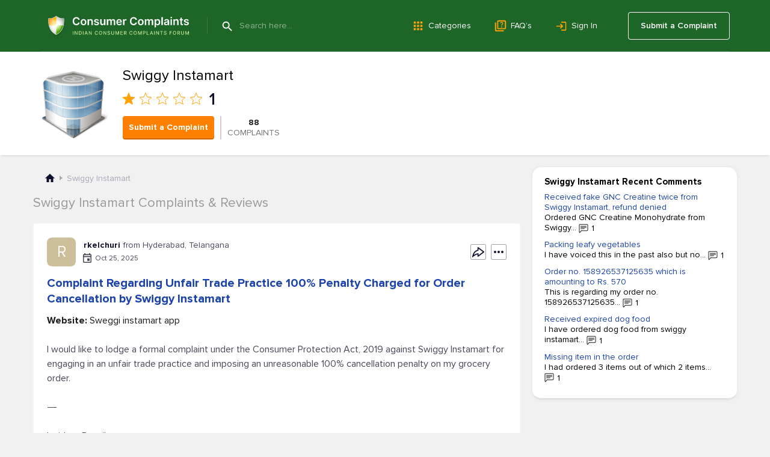

--- FILE ---
content_type: text/html; charset=UTF-8
request_url: https://www.consumercomplaints.in/bycompany/swiggy-instamart-a614346.html
body_size: 24574
content:
<!DOCTYPE html><html lang="en"><head>
<script async src="https://cdn.fuseplatform.net/publift/tags/2/4157/fuse.js"></script>
<title>Swiggy Instamart Reviews | File a Complaint</title><meta name="viewport" content="width=device-width, initial-scale=1">

<link rel="next" href="/bycompany/swiggy-instamart-a614346/page/2" />
<meta name="description" content="Consumer reviews, complaints and opinions about Swiggy Instamart. Share your experience, submit a complaint, contact Swiggy Instamart directly">
<meta name="keywords" content="reviews, complaints, swiggy instamart, contacts, information">
<link rel="canonical" href="https://www.consumercomplaints.in/bycompany/swiggy-instamart-a614346.html">
<script>fw=[];(function(d,u,z,w,v,y,l,k,m){while(h=u.pop()){a=d[w]('link');a.rel='stylesheet';a.href=h;d[y](k)[0][v](a);}try{if('sessionStorage' in window){d.cookie=m+'=;domain='+l+';expires=Thu, 01 Jan 1970 00:00:01 GMT;';s=sessionStorage;t=s.getItem(m);if(!t){s.setItem(m,d[z](m).innerHTML);t=s.getItem(m);}if(t){d.cookie=m+'=1;domain='+l;if(!d[z](m))(a=d[w]('style')).innerHTML=t;d[y](k)[0][v](a);}}}catch(e){}})(document,[''],'getElementById','createElement','appendChild','getElementsByTagName','www.consumercomplaints.in','head','fwplc');</script>
<style>.ads-bn-above-header{width: 100%;}.ads-bn-above-header > div{max-width: 1186px;min-width: 280px;padding: 28px 20px;margin: 0 auto;text-align: center;vertical-align: middle;}.ads-bn-above-header + .company-section{padding-top: 0;}.ads-compl-after-text{margin-top: 20px;}</style>
<link rel="stylesheet" href="/fw/86f18f0582aedc3a626ef1e4fafc84b0.css?1767778923">
<link rel="preconnect" href="https://fonts.googleapis.com" ><link rel="preconnect" href="https://fonts.gstatic.com" crossorigin><link rel="preconnect" href="https://www.googletagservices.com" ><link rel="preconnect" href="https://www.google-analytics.com" ><link rel="preconnect" href="https://graph.facebook.com" >
<link rel="apple-touch-icon" sizes="57x57" href="/apple-touch-icon-114.png"/><link rel="apple-touch-icon" sizes="114x114" href="/apple-touch-icon-114.png"/><link rel="apple-touch-icon" sizes="72x72" href="/apple-touch-icon-144.png"/><link rel="apple-touch-icon" sizes="144x144" href="/apple-touch-icon-144.png"/><link rel="Shortcut Icon" href="/favicon.ico"><script async src="https://www.googletagmanager.com/gtag/js?id=G-YMN0XSFFDD"></script><script> window.dataLayer = window.dataLayer || [];
	function gtag(){dataLayer.push(arguments);}
	gtag('js', new Date());

	gtag('config', 'G-YMN0XSFFDD');
</script></head><body id="allcontent" class="body" style="padding-top:0"><div id="greyscreen"></div><script>var WebsiteConfig = {facebookAppID: "731353872396959", userType: "guest", isUser: false};</script><script> function cookieLoad() {
		var f=document.createElement('script');
		f.setAttribute("type","text/javascript");
		f.setAttribute("src", '');
		document.getElementsByTagName("head")[0].appendChild(f);
	}
</script><script>cookieLoad();</script>
<header class="page-header page-header_absolute_tmp_old"><div class="page-header__overlay"></div><div class="page-header__wrap"><div class="page-header__btn"><span class="page-header__btn-line"></span><span class="page-header__btn-line"></span><span class="page-header__btn-line"></span><span class="page-header__btn-line"></span></div><div class="page-header__column"><a class="page-header__logo" href="/"><img class="page-header__logo-img" src="/img/logo/logo.svg" alt="Icon"/><img class="page-header__logo-slogan" src="/img/logo/slogan.svg" alt="Consumer Complaints - Indian Consumer Complaints Forum"/></a><div class="page-header__search"><span class="page-header__search-btn" type="submit"></span><div class="page-header__search-ins"><form class="page-header__search-wrap" method="get" action="/"><button class="page-header__search-submit" type="submit"></button><input class="page-header__search-input" type="text" name="search" value="" placeholder="Search here..." autocomplete="off"/></form></div></div></div><ul class="page-header__menu page-header__menu_row"><li class="page-header__menu-item"><a class="page-header__menu-link page-header__menu-link_category" href="/categories">Categories</a></li><li class="page-header__menu-item"><a class="page-header__menu-link page-header__menu-link_faq" href="/faq/">FAQ’s</a></li><li class="page-header__menu-item"><a class="page-header__menu-link page-header__menu-link_signin" href="#" onclick="
						UserLogin.OnSuccess=function(){location.reload()};
						UserRegistration.OnSuccess=function(){location.href='https://www.consumercomplaints.in/new_complaint/'};
						return UserLogin.Show()
						">Sign In</a></li></ul><div class="page-header__user"><a class="page-header__user-submit" href="/new_complaint/">Submit a Complaint</a></div></div><div class="page-header__mob-dropdown"><ul class="page-header__menu"><li class="page-header__menu-item"><a class="page-header__menu-link page-header__menu-link_submit" href="/new_complaint/">Submit a Complaint</a></li><li class="page-header__menu-item"><a class="page-header__menu-link page-header__menu-link_category" href="/categories">Categories</a></li><li class="page-header__menu-item"><a class="page-header__menu-link page-header__menu-link_faq" href="/faq/">FAQ’s</a></li><li class="page-header__menu-item"><a class="page-header__menu-link page-header__menu-link_signin" href="#" onclick="
							UserLogin.OnSuccess=function(){location.reload()};
							UserRegistration.OnSuccess=function(){location.href='https://www.consumercomplaints.in/new_complaint/'};
							return UserLogin.Show()
							">Sign In</a></li></ul></div></header> <div class="top-white-block" itemscope itemtype="https://schema.org/LocalBusiness"><div class="top-white-block__inner"><div class="top-white-block__avatar"><canvas class="top-white-block__avatar-ring" id="avatar-ring" width="150" height="150"></canvas><div class="top-white-block__avatar-img " style="background-image:url('/img/no-company.png')" id="clickAvatar" ></div></div><div class="top-white-block__info"><meta itemprop="name" content="Swiggy Instamart"><meta itemprop="image" content="/img/no-company.png"><meta itemprop="identifier" content="https://www.consumercomplaints.in/bycompany/swiggy-instamart-a614346.html"><meta itemprop="telephone" content=""><div itemprop="aggregateRating" itemscope itemtype="http://schema.org/AggregateRating"><meta itemprop="bestRating" content="100"><meta itemprop="worstRating" content="0"><meta itemprop="ratingValue" content="2"><meta itemprop="reviewCount" content="88"></div><div class="top-white-block__table-top"><div class="top-white-block__name">Swiggy Instamart</div></div><div class="top-white-block__rating"><div class="rate-row"><div class="rate-row__item-full"></div><div class="rate-row__item-empty"></div><div class="rate-row__item-empty"></div><div class="rate-row__item-empty"></div><div class="rate-row__item-empty"></div><div class="rate-row__num">1</div></div></div><div class="top-white-block__table-bottom"><div class="top-white-block__btn-wrapper"><div class="top-white-block__btn" onclick="redirect.submitEncodedCompanyComplaint('Swiggy+Instamart')">Submit a Complaint</div></div><div class="top-white-block__divider"></div><div class="top-white-block__complaints"><b class="top-white-block__complaints-number">88</b><br> COMPLAINTS </div></div></div></div></div><div style="height:20px"></div><div class="page-content "><div class="page-content__cols"><div class="page-content__left"><div class="breadcrumbs breadcrumbs_view_company" itemscope itemtype="https://schema.org/BreadcrumbList">
    <div class="breadcrumbs__item" itemprop="itemListElement" itemscope itemtype="https://schema.org/ListItem">
        <a href="/" class="breadcrumbs__home" itemprop="item">
            <meta itemprop="position" content="1" />
            <meta itemprop="name" content="ConsumerComplaints.in" />
        </a>
    </div><div class="breadcrumbs__item" itemprop="itemListElement" itemscope itemtype="https://schema.org/ListItem">
    <span itemprop="name">Swiggy Instamart</span> 
    <meta itemprop="position" content="2" />
</div></div><div class="block-header block-header_without-space"><h1 class="block-header__name"> Swiggy Instamart Complaints & Reviews </h1></div><div style="padding-top:20px"><div id="c3536147" class="complaint-box"><a name="cl3536147" class="link-anchor"></a><a name="cl3536147--post-your-comment" class="link-anchor"></a><div class="complaint-box__box" ><div class="complaint-box__header"><div class="complaint-box__header-row"><div class="complaint-box__row"><div class="complaint-box__ins"><div class="author-box" onclick="document.location.href='/profile-3887099';return false;"><div class="author-box__avatar"><div class="author-box__avatar R">R</div></div><div class="author-box__column"><div class="author-box__row-profile"><div class="author-box__user "><b class="author-box__user_bold">rkelchuri</b></div><div class="author-box__location"> from Hyderabad, Telangana </div></div><div class="author-box__row-info"><div class="author-box__date">Oct 25, 2025</div></div></div></div>
</div></div><div class="complaint-box__header-column"><div class="complaint-tools__btn complaint-tools__btn_share" title="Share" onclick="advcomplaint.showMenu( this, 'share' )"><div class="complaint-tools__share-block"><div onclick="advcomplaint.share( '3536147', 'facebook' )" class="complaint-tools__share-block-link complaint-tools__share-block-link_fb"></div><div onclick="advcomplaint.share( '3536147', 'pinterest' )" class="complaint-tools__share-block-link complaint-tools__share-block-link_pin"></div><div onclick="advcomplaint.share( '3536147', 'twitter' )" class="complaint-tools__share-block-link complaint-tools__share-block-link_tw"></div><div onclick="advcomplaint.share( '3536147', 'linkedin' )" class="complaint-tools__share-block-link complaint-tools__share-block-link_linkedin"></div><div onclick="advcomplaint.share( '3536147', 'messenger' )" class="complaint-tools__share-block-link complaint-tools__share-block-link_messenger"></div><div onclick="advcomplaint.share( '3536147', 'whatsapp' )" class="complaint-tools__share-block-link complaint-tools__share-block-link_whatsapp"></div></div></div><div class="complaint-tools complaint-tools_with-dropdown" onclick="advcomplaint.showMenu( this, 'dots' )"><div class="complaint-tools__dropdown complaint-tools__dropdown_menu"><div onclick="return advcomplaint.openReportDialog(3536147)" class="complaint-tools__btn complaint-tools__btn_report"> Report </div><div onclick="return advcomplaint.copyLink( 3536147, '#c3536147 input[name=copyLink]' )" class="complaint-tools__btn complaint-tools__btn_copy"> Copy </div></div><input name="copyLink" type="text" style="display: none;"/><span class="complaint-tools__btn complaint-tools__btn_more"></span></div></div></div><div class="complaint-box__header-mobile"></div><h2 class="complaint-box__title"><a href="/swiggy-instamart-complaint-regarding-unfair-trade-practice-100-penalty-charged-for-order-cancellation-by-swiggy-instamart-c3536147"
                       id="cmcc3536147"
                       class="complaint-box__link"  >Complaint Regarding Unfair Trade Practice 100% Penalty Charged for Order Cancellation by Swiggy Instamart </a></h2></div>   <div class="complaint-box__text" id="cctxt3536147"><div class="complaint-box__more-txt"><table class="custom-fields" width="100%"><tr><td class="name"><b>Website:</b> Sweggi instamart app</td></tr></table><br><div>I would like to lodge a formal complaint under the Consumer Protection Act, 2019 against Swiggy Instamart for engaging in an unfair trade practice and imposing an unreasonable 100% cancellation penalty on my grocery order.<br />
<br />
⸻<br />
<br />
Incident Details:<br />
<br />
Today, I placed an order on Swiggy Instamart that included cow milk and haldi. After confirming the order, I noticed that an unknown item (marked as a “free...</div></div></div><div class="complaint-tools complaint-tools_flex"><div class="complaint-tools__column complaint-tools__column_helpful"><div onclick="return advcomplaint.toggleHelpful( 3536147 )" class="complaint-tools__btn complaint-tools__btn_help" title="Helpful"> Helpful </div><div class="complaint-tools__comments complaint-tools__comments_desktop"> 1 other people found this review helpful </div><div class="complaint-tools__comments complaint-tools__comments_mobile"> 1 found this helpful </div></div><div class="complaint-tools__column complaint-tools__column_comments"><a href="/swiggy-instamart-complaint-regarding-unfair-trade-practice-100-penalty-charged-for-order-cancellation-by-swiggy-instamart-c3536147#post-your-comment" class="complaint-tools__btn complaint-tools__btn_reply" title="Add a comment"> Write a comment </a><div class="complaint-tools__btn complaint-tools__btn_share" title="Share" onclick="advcomplaint.showMenu( this, 'share' )"><div class="complaint-tools__share-block"><div onclick="advcomplaint.share( '3536147', 'facebook' )" class="complaint-tools__share-block-link complaint-tools__share-block-link_fb"></div><div onclick="advcomplaint.share( '3536147', 'pinterest' )" class="complaint-tools__share-block-link complaint-tools__share-block-link_pin"></div><div onclick="advcomplaint.share( '3536147', 'twitter' )" class="complaint-tools__share-block-link complaint-tools__share-block-link_tw"></div><div onclick="advcomplaint.share( '3536147', 'linkedin' )" class="complaint-tools__share-block-link complaint-tools__share-block-link_linkedin"></div><div onclick="advcomplaint.share( '3536147', 'messenger' )" class="complaint-tools__share-block-link complaint-tools__share-block-link_messenger"></div><div onclick="advcomplaint.share( '3536147', 'whatsapp' )" class="complaint-tools__share-block-link complaint-tools__share-block-link_whatsapp"></div></div></div><div class="complaint-tools complaint-tools_with-dropdown" onclick="advcomplaint.showMenu( this, 'dots' )"><div class="complaint-tools__dropdown complaint-tools__dropdown_menu"><div onclick="return advcomplaint.openReportDialog(3536147)" class="complaint-tools__btn complaint-tools__btn_report"> Report </div><div onclick="return advcomplaint.copyLink( 3536147, '#c3536147 input[name=copyLink]' )" class="complaint-tools__btn complaint-tools__btn_copy"> Copy </div></div><input name="copyLink" type="text" style="display: none;"/><span class="complaint-tools__btn complaint-tools__btn_more"></span></div></div></div></div></div><div class="in-ads-min-height"></div> <div id="c3535238" class="complaint-box"><a name="cl3535238" class="link-anchor"></a><a name="cl3535238--post-your-comment" class="link-anchor"></a><div class="complaint-box__box" ><div class="complaint-box__header"><div class="complaint-box__header-row"><div class="complaint-box__row"><div class="complaint-box__ins"><div class="author-box" onclick="document.location.href='/profile-4317350';return false;"><div class="author-box__avatar"><div class="author-box__avatar A">A</div></div><div class="author-box__column"><div class="author-box__row-profile"><div class="author-box__user "><b class="author-box__user_bold">ashok.mariyala</b></div><div class="author-box__location"> from Hyderabad, Andhra Pradesh </div></div><div class="author-box__row-info"><div class="author-box__date">Sep 30, 2025</div></div></div></div>
</div></div><div class="complaint-box__header-column"><div class="complaint-tools__btn complaint-tools__btn_share" title="Share" onclick="advcomplaint.showMenu( this, 'share' )"><div class="complaint-tools__share-block"><div onclick="advcomplaint.share( '3535238', 'facebook' )" class="complaint-tools__share-block-link complaint-tools__share-block-link_fb"></div><div onclick="advcomplaint.share( '3535238', 'pinterest' )" class="complaint-tools__share-block-link complaint-tools__share-block-link_pin"></div><div onclick="advcomplaint.share( '3535238', 'twitter' )" class="complaint-tools__share-block-link complaint-tools__share-block-link_tw"></div><div onclick="advcomplaint.share( '3535238', 'linkedin' )" class="complaint-tools__share-block-link complaint-tools__share-block-link_linkedin"></div><div onclick="advcomplaint.share( '3535238', 'messenger' )" class="complaint-tools__share-block-link complaint-tools__share-block-link_messenger"></div><div onclick="advcomplaint.share( '3535238', 'whatsapp' )" class="complaint-tools__share-block-link complaint-tools__share-block-link_whatsapp"></div></div></div><div class="complaint-tools complaint-tools_with-dropdown" onclick="advcomplaint.showMenu( this, 'dots' )"><div class="complaint-tools__dropdown complaint-tools__dropdown_menu"><div onclick="return advcomplaint.openReportDialog(3535238)" class="complaint-tools__btn complaint-tools__btn_report"> Report </div><div onclick="return advcomplaint.copyLink( 3535238, '#c3535238 input[name=copyLink]' )" class="complaint-tools__btn complaint-tools__btn_copy"> Copy </div></div><input name="copyLink" type="text" style="display: none;"/><span class="complaint-tools__btn complaint-tools__btn_more"></span></div></div></div><div class="complaint-box__header-mobile"></div><h2 class="complaint-box__title"><a href="/swiggy-instamart-complaint-against-swiggy-instamart-incorrect-product-delivered-denied-returnreplacement-c3535238"
                       id="cmcc3535238"
                       class="complaint-box__link"  >Complaint Against Swiggy Instamart Incorrect Product Delivered, Denied Return/Replacement </a></h2></div>   <div class="complaint-box__text" id="cctxt3535238"><div class="complaint-box__more-txt"><table class="custom-fields" width="100%"><tr><td class="name"><b>Address:</b> Swiggy Instamart</td></tr></table><br><div>Order ID: [protected]<br />
Order Date: 24th September 2025<br />
Registered Mobile: [protected]<br />
<br />
I ordered 2 packs of Mamypoko Pants (Size L) via Swiggy Instamart. However, I received 1 pack of Size L and 1 pack of Size XL.<br />
<br />
At the time of delivery, I noticed the mismatch and immediately informed both the delivery agent and the store manager. They acknowledged the issue and advised me to raise a complaint...</div><div class="complaint-images"> <div class="complaint-images__item" ><a href="/thumb.php?complaints=3535238&src=140345286.jpg&wmax=900&hmax=900&quality=85&nocrop=1" class="complaint-images__link" data-fancybox="images3535238" data-type="image" data-thumb="/thumb.php?complaints=3535238&src=140345286.jpg&wmax=250&hmax=250&quality=85&nocrop=1" style="background-image:url('/thumb.php?complaints=3535238&src=140345286.jpg&wmax=250&hmax=250&quality=85&nocrop=1')"><div class="complaint-images__hover"></div></a></div><div class="complaint-images__item" ><a href="/thumb.php?complaints=3535238&src=464004418.jpg&wmax=900&hmax=900&quality=85&nocrop=1" class="complaint-images__link" data-fancybox="images3535238" data-type="image" data-thumb="/thumb.php?complaints=3535238&src=464004418.jpg&wmax=250&hmax=250&quality=85&nocrop=1" style="background-image:url('/thumb.php?complaints=3535238&src=464004418.jpg&wmax=250&hmax=250&quality=85&nocrop=1')"><div class="complaint-images__hover"></div></a></div><div class="complaint-images__item" ><a href="/thumb.php?complaints=3535238&src=664020944.jpg&wmax=900&hmax=900&quality=85&nocrop=1" class="complaint-images__link" data-fancybox="images3535238" data-type="image" data-thumb="/thumb.php?complaints=3535238&src=664020944.jpg&wmax=250&hmax=250&quality=85&nocrop=1" style="background-image:url('/thumb.php?complaints=3535238&src=664020944.jpg&wmax=250&hmax=250&quality=85&nocrop=1')"><div class="complaint-images__hover"></div></a></div> <div class="complaint-empty-box"><div class="complaint-empty-box__text"> +<strong class="complaint-empty-box__strong">3</strong> photos </div></div></div>
</div></div><div class="complaint-tools complaint-tools_flex"><div class="complaint-tools__column complaint-tools__column_helpful"><div onclick="return advcomplaint.toggleHelpful( 3535238 )" class="complaint-tools__btn complaint-tools__btn_help" title="Helpful"> Helpful </div><div class="complaint-tools__comments complaint-tools__comments_desktop"></div><div class="complaint-tools__comments complaint-tools__comments_mobile"> Found this helpful? </div></div><div class="complaint-tools__column complaint-tools__column_comments"><a href="/swiggy-instamart-complaint-against-swiggy-instamart-incorrect-product-delivered-denied-returnreplacement-c3535238#post-your-comment" class="complaint-tools__btn complaint-tools__btn_reply" title="Add a comment"> Write a comment </a><div class="complaint-tools__btn complaint-tools__btn_share" title="Share" onclick="advcomplaint.showMenu( this, 'share' )"><div class="complaint-tools__share-block"><div onclick="advcomplaint.share( '3535238', 'facebook' )" class="complaint-tools__share-block-link complaint-tools__share-block-link_fb"></div><div onclick="advcomplaint.share( '3535238', 'pinterest' )" class="complaint-tools__share-block-link complaint-tools__share-block-link_pin"></div><div onclick="advcomplaint.share( '3535238', 'twitter' )" class="complaint-tools__share-block-link complaint-tools__share-block-link_tw"></div><div onclick="advcomplaint.share( '3535238', 'linkedin' )" class="complaint-tools__share-block-link complaint-tools__share-block-link_linkedin"></div><div onclick="advcomplaint.share( '3535238', 'messenger' )" class="complaint-tools__share-block-link complaint-tools__share-block-link_messenger"></div><div onclick="advcomplaint.share( '3535238', 'whatsapp' )" class="complaint-tools__share-block-link complaint-tools__share-block-link_whatsapp"></div></div></div><div class="complaint-tools complaint-tools_with-dropdown" onclick="advcomplaint.showMenu( this, 'dots' )"><div class="complaint-tools__dropdown complaint-tools__dropdown_menu"><div onclick="return advcomplaint.openReportDialog(3535238)" class="complaint-tools__btn complaint-tools__btn_report"> Report </div><div onclick="return advcomplaint.copyLink( 3535238, '#c3535238 input[name=copyLink]' )" class="complaint-tools__btn complaint-tools__btn_copy"> Copy </div></div><input name="copyLink" type="text" style="display: none;"/><span class="complaint-tools__btn complaint-tools__btn_more"></span></div></div></div></div></div><div class="in-ads-min-height"></div> <div id="c3531494" class="complaint-box"><a name="cl3531494" class="link-anchor"></a><a name="cl3531494--post-your-comment" class="link-anchor"></a><div class="complaint-box__box" ><div class="complaint-box__header"><div class="complaint-box__header-row"><div class="complaint-box__row"><div class="complaint-box__ins"><div class="author-box" onclick="document.location.href='/profile-4698918';return false;"><div class="author-box__avatar"><div class="author-box__avatar I">I</div></div><div class="author-box__column"><div class="author-box__row-profile"><div class="author-box__user "><b class="author-box__user_bold">Inshal Ahmed </b></div></div><div class="author-box__row-info"><div class="author-box__date">Jul 7, 2025</div><div class="author-box__updated" onclick="$(this).find('.tooltip-box').toggleClass('show')" onmouseout="$(this).find('.tooltip-box').removeClass('show')"> Jul 7, 2025 <div class="tooltip-box">This thread was updated on Jul 7, 2025</div></div></div></div></div>
</div></div><div class="complaint-box__header-column"><div class="complaint-tools__btn complaint-tools__btn_share" title="Share" onclick="advcomplaint.showMenu( this, 'share' )"><div class="complaint-tools__share-block"><div onclick="advcomplaint.share( '3531494', 'facebook' )" class="complaint-tools__share-block-link complaint-tools__share-block-link_fb"></div><div onclick="advcomplaint.share( '3531494', 'pinterest' )" class="complaint-tools__share-block-link complaint-tools__share-block-link_pin"></div><div onclick="advcomplaint.share( '3531494', 'twitter' )" class="complaint-tools__share-block-link complaint-tools__share-block-link_tw"></div><div onclick="advcomplaint.share( '3531494', 'linkedin' )" class="complaint-tools__share-block-link complaint-tools__share-block-link_linkedin"></div><div onclick="advcomplaint.share( '3531494', 'messenger' )" class="complaint-tools__share-block-link complaint-tools__share-block-link_messenger"></div><div onclick="advcomplaint.share( '3531494', 'whatsapp' )" class="complaint-tools__share-block-link complaint-tools__share-block-link_whatsapp"></div></div></div><div class="complaint-tools complaint-tools_with-dropdown" onclick="advcomplaint.showMenu( this, 'dots' )"><div class="complaint-tools__dropdown complaint-tools__dropdown_menu"><div onclick="return advcomplaint.openReportDialog(3531494)" class="complaint-tools__btn complaint-tools__btn_report"> Report </div><div onclick="return advcomplaint.copyLink( 3531494, '#c3531494 input[name=copyLink]' )" class="complaint-tools__btn complaint-tools__btn_copy"> Copy </div></div><input name="copyLink" type="text" style="display: none;"/><span class="complaint-tools__btn complaint-tools__btn_more"></span></div></div></div><div class="complaint-box__header-mobile"></div><h2 class="complaint-box__title"><a href="/swiggy-instamart-received-fake-gnc-creatine-twice-from-swiggy-instamart-refund-denied-c3531494"
                       id="cmcc3531494"
                       class="complaint-box__link"  >Received fake GNC Creatine twice from Swiggy Instamart, refund denied </a></h2></div>   <div class="complaint-box__text" id="cctxt3531494"><div class="complaint-box__more-txt"><table class="custom-fields" width="100%"><tr><td class="name"><b>Website:</b> www.swiggy.com</td></tr></table><br><div>Ordered GNC Creatine Monohydrate from Swiggy Instamart twice, and both times I received a fake product.<br />
<br />
I verified the authenticity using the code S9X8D5EP on www.guardian.in/verify, and it showed as invalid, confirming the product is counterfeit.<br />
<br />
Swiggy gave me a coupon the first time instead of a refund. They clearly said if it happens again, I would get a refund via UPI.<br />
<br />
I used that coupon and...</div><div class="complaint-images"> <div class="complaint-images__item" ><a href="/thumb.php?complaints=3531494&src=18703634.jpg&wmax=900&hmax=900&quality=85&nocrop=1" class="complaint-images__link" data-fancybox="images3531494" data-type="image" data-thumb="/thumb.php?complaints=3531494&src=18703634.jpg&wmax=250&hmax=250&quality=85&nocrop=1" style="background-image:url('/thumb.php?complaints=3531494&src=18703634.jpg&wmax=250&hmax=250&quality=85&nocrop=1')"><div class="complaint-images__hover"></div></a></div><div class="complaint-images__item" ><a href="/thumb.php?complaints=3531494&src=761949585.jpg&wmax=900&hmax=900&quality=85&nocrop=1" class="complaint-images__link" data-fancybox="images3531494" data-type="image" data-thumb="/thumb.php?complaints=3531494&src=761949585.jpg&wmax=250&hmax=250&quality=85&nocrop=1" style="background-image:url('/thumb.php?complaints=3531494&src=761949585.jpg&wmax=250&hmax=250&quality=85&nocrop=1')"><div class="complaint-images__hover"></div></a></div><div class="complaint-images__item" ><a href="/thumb.php?complaints=3531494&src=986202320.jpg&wmax=900&hmax=900&quality=85&nocrop=1" class="complaint-images__link" data-fancybox="images3531494" data-type="image" data-thumb="/thumb.php?complaints=3531494&src=986202320.jpg&wmax=250&hmax=250&quality=85&nocrop=1" style="background-image:url('/thumb.php?complaints=3531494&src=986202320.jpg&wmax=250&hmax=250&quality=85&nocrop=1')"><div class="complaint-images__hover"></div></a></div> <div class="complaint-empty-box"><div class="complaint-empty-box__text"> +<strong class="complaint-empty-box__strong">3</strong> photos </div></div></div><div class="complaint-videos"> <div id="video_3531494_0"><video width="320" height="240" controls type="video/mp4" style="margin:0 auto;"><source src="/video/17518739935888801.mp4"/></video></div> <div class="complaint-empty-box"><div class="complaint-empty-box__text"> +<strong class="complaint-empty-box__strong">1</strong> videos </div></div></div>
</div></div><div class="complaint-tools complaint-tools_flex"><div class="complaint-tools__column complaint-tools__column_helpful"><div onclick="return advcomplaint.toggleHelpful( 3531494 )" class="complaint-tools__btn complaint-tools__btn_help" title="Helpful"> Helpful </div><div class="complaint-tools__comments complaint-tools__comments_desktop"></div><div class="complaint-tools__comments complaint-tools__comments_mobile"> Found this helpful? </div></div><div class="complaint-tools__column complaint-tools__column_comments"><a href="/swiggy-instamart-received-fake-gnc-creatine-twice-from-swiggy-instamart-refund-denied-c3531494#post-your-comment" class="complaint-tools__btn complaint-tools__btn_reply" title="Add a comment"> Write a comment </a><div class="complaint-tools__btn complaint-tools__btn_share" title="Share" onclick="advcomplaint.showMenu( this, 'share' )"><div class="complaint-tools__share-block"><div onclick="advcomplaint.share( '3531494', 'facebook' )" class="complaint-tools__share-block-link complaint-tools__share-block-link_fb"></div><div onclick="advcomplaint.share( '3531494', 'pinterest' )" class="complaint-tools__share-block-link complaint-tools__share-block-link_pin"></div><div onclick="advcomplaint.share( '3531494', 'twitter' )" class="complaint-tools__share-block-link complaint-tools__share-block-link_tw"></div><div onclick="advcomplaint.share( '3531494', 'linkedin' )" class="complaint-tools__share-block-link complaint-tools__share-block-link_linkedin"></div><div onclick="advcomplaint.share( '3531494', 'messenger' )" class="complaint-tools__share-block-link complaint-tools__share-block-link_messenger"></div><div onclick="advcomplaint.share( '3531494', 'whatsapp' )" class="complaint-tools__share-block-link complaint-tools__share-block-link_whatsapp"></div></div></div><div class="complaint-tools complaint-tools_with-dropdown" onclick="advcomplaint.showMenu( this, 'dots' )"><div class="complaint-tools__dropdown complaint-tools__dropdown_menu"><div onclick="return advcomplaint.openReportDialog(3531494)" class="complaint-tools__btn complaint-tools__btn_report"> Report </div><div onclick="return advcomplaint.copyLink( 3531494, '#c3531494 input[name=copyLink]' )" class="complaint-tools__btn complaint-tools__btn_copy"> Copy </div></div><input name="copyLink" type="text" style="display: none;"/><span class="complaint-tools__btn complaint-tools__btn_more"></span></div></div></div></div></div><div class="in-ads-min-height"></div> <div id="c3531470" class="complaint-box"><a name="cl3531470" class="link-anchor"></a><a name="cl3531470--post-your-comment" class="link-anchor"></a><div class="complaint-box__box" ><div class="complaint-box__header"><div class="complaint-box__header-row"><div class="complaint-box__row"><div class="complaint-box__ins"><div class="author-box" onclick="document.location.href='/profile-4698890';return false;"><div class="author-box__avatar"><div class="author-box__avatar Y">Y</div></div><div class="author-box__column"><div class="author-box__row-profile"><div class="author-box__user "><b class="author-box__user_bold">ydj333</b></div></div><div class="author-box__row-info"><div class="author-box__date">Jul 6, 2025</div></div></div></div>
</div></div><div class="complaint-box__header-column"><div class="complaint-tools__btn complaint-tools__btn_share" title="Share" onclick="advcomplaint.showMenu( this, 'share' )"><div class="complaint-tools__share-block"><div onclick="advcomplaint.share( '3531470', 'facebook' )" class="complaint-tools__share-block-link complaint-tools__share-block-link_fb"></div><div onclick="advcomplaint.share( '3531470', 'pinterest' )" class="complaint-tools__share-block-link complaint-tools__share-block-link_pin"></div><div onclick="advcomplaint.share( '3531470', 'twitter' )" class="complaint-tools__share-block-link complaint-tools__share-block-link_tw"></div><div onclick="advcomplaint.share( '3531470', 'linkedin' )" class="complaint-tools__share-block-link complaint-tools__share-block-link_linkedin"></div><div onclick="advcomplaint.share( '3531470', 'messenger' )" class="complaint-tools__share-block-link complaint-tools__share-block-link_messenger"></div><div onclick="advcomplaint.share( '3531470', 'whatsapp' )" class="complaint-tools__share-block-link complaint-tools__share-block-link_whatsapp"></div></div></div><div class="complaint-tools complaint-tools_with-dropdown" onclick="advcomplaint.showMenu( this, 'dots' )"><div class="complaint-tools__dropdown complaint-tools__dropdown_menu"><div onclick="return advcomplaint.openReportDialog(3531470)" class="complaint-tools__btn complaint-tools__btn_report"> Report </div><div onclick="return advcomplaint.copyLink( 3531470, '#c3531470 input[name=copyLink]' )" class="complaint-tools__btn complaint-tools__btn_copy"> Copy </div></div><input name="copyLink" type="text" style="display: none;"/><span class="complaint-tools__btn complaint-tools__btn_more"></span></div></div></div><div class="complaint-box__header-mobile"></div><h2 class="complaint-box__title"><a href="/swiggy-instamart-swiggy-instamart-fake-bogo-ice-cream-offer-paid-but-didnt-receive-free-items-c3531470"
                       id="cmcc3531470"
                       class="complaint-box__link"  >Swiggy Instamart Fake BOGO Ice Cream Offer Paid But Didnt Receive Free Items </a></h2></div>   <div class="complaint-box__text" id="cctxt3531470"><div class="complaint-box__more-txt"><table class="custom-fields" width="100%"><tr><td class="name"><b>Address:</b> Swiggy, Bundl Technologies Pvt Ltd, Bengaluru, Karnataka</td></tr><tr><td class="name"><b>Website:</b> www.swiggy.com</td></tr></table><br><div>I placed an order from Swiggy Instamart on [insert order date], under a Buy 1 Get 1 Free offer on select ice creams.<br />
<br />
I selected two eligible ice cream tubs from the Buy 1 Get 1 banner section. However, only the paid items were delivered, and the free ones were missing. The order total was ₹415.<br />
<br />
Order ID: [protected]<br />
<br />
Immediately after the order was delivered, I contacted Swiggy support through...</div><div class="complaint-images"> <div class="complaint-images__item" ><a href="/thumb.php?complaints=3531470&src=335638352.jpg&wmax=900&hmax=900&quality=85&nocrop=1" class="complaint-images__link" data-fancybox="images3531470" data-type="image" data-thumb="/thumb.php?complaints=3531470&src=335638352.jpg&wmax=250&hmax=250&quality=85&nocrop=1" style="background-image:url('/thumb.php?complaints=3531470&src=335638352.jpg&wmax=250&hmax=250&quality=85&nocrop=1')"><div class="complaint-images__hover"></div></a></div><div class="complaint-images__item" ><a href="/thumb.php?complaints=3531470&src=701845822.jpg&wmax=900&hmax=900&quality=85&nocrop=1" class="complaint-images__link" data-fancybox="images3531470" data-type="image" data-thumb="/thumb.php?complaints=3531470&src=701845822.jpg&wmax=250&hmax=250&quality=85&nocrop=1" style="background-image:url('/thumb.php?complaints=3531470&src=701845822.jpg&wmax=250&hmax=250&quality=85&nocrop=1')"><div class="complaint-images__hover"></div></a></div><div class="complaint-images__item" ><a href="/thumb.php?complaints=3531470&src=779917211.jpg&wmax=900&hmax=900&quality=85&nocrop=1" class="complaint-images__link" data-fancybox="images3531470" data-type="image" data-thumb="/thumb.php?complaints=3531470&src=779917211.jpg&wmax=250&hmax=250&quality=85&nocrop=1" style="background-image:url('/thumb.php?complaints=3531470&src=779917211.jpg&wmax=250&hmax=250&quality=85&nocrop=1')"><div class="complaint-images__hover"></div></a></div><div class="complaint-images__item" ><a href="/thumb.php?complaints=3531470&src=831284436.jpg&wmax=900&hmax=900&quality=85&nocrop=1" class="complaint-images__link" data-fancybox="images3531470" data-type="image" data-thumb="/thumb.php?complaints=3531470&src=831284436.jpg&wmax=250&hmax=250&quality=85&nocrop=1" style="background-image:url('/thumb.php?complaints=3531470&src=831284436.jpg&wmax=250&hmax=250&quality=85&nocrop=1')"><div class="complaint-images__hover"></div></a></div> <div class="complaint-empty-box"><div class="complaint-empty-box__text"> +<strong class="complaint-empty-box__strong">4</strong> photos </div></div></div>
</div></div><div class="complaint-tools complaint-tools_flex"><div class="complaint-tools__column complaint-tools__column_helpful"><div onclick="return advcomplaint.toggleHelpful( 3531470 )" class="complaint-tools__btn complaint-tools__btn_help" title="Helpful"> Helpful </div><div class="complaint-tools__comments complaint-tools__comments_desktop"> 1 other people found this review helpful </div><div class="complaint-tools__comments complaint-tools__comments_mobile"> 1 found this helpful </div></div><div class="complaint-tools__column complaint-tools__column_comments"><a href="/swiggy-instamart-swiggy-instamart-fake-bogo-ice-cream-offer-paid-but-didnt-receive-free-items-c3531470#post-your-comment" class="complaint-tools__btn complaint-tools__btn_reply" title="Add a comment"> Write a comment </a><div class="complaint-tools__btn complaint-tools__btn_share" title="Share" onclick="advcomplaint.showMenu( this, 'share' )"><div class="complaint-tools__share-block"><div onclick="advcomplaint.share( '3531470', 'facebook' )" class="complaint-tools__share-block-link complaint-tools__share-block-link_fb"></div><div onclick="advcomplaint.share( '3531470', 'pinterest' )" class="complaint-tools__share-block-link complaint-tools__share-block-link_pin"></div><div onclick="advcomplaint.share( '3531470', 'twitter' )" class="complaint-tools__share-block-link complaint-tools__share-block-link_tw"></div><div onclick="advcomplaint.share( '3531470', 'linkedin' )" class="complaint-tools__share-block-link complaint-tools__share-block-link_linkedin"></div><div onclick="advcomplaint.share( '3531470', 'messenger' )" class="complaint-tools__share-block-link complaint-tools__share-block-link_messenger"></div><div onclick="advcomplaint.share( '3531470', 'whatsapp' )" class="complaint-tools__share-block-link complaint-tools__share-block-link_whatsapp"></div></div></div><div class="complaint-tools complaint-tools_with-dropdown" onclick="advcomplaint.showMenu( this, 'dots' )"><div class="complaint-tools__dropdown complaint-tools__dropdown_menu"><div onclick="return advcomplaint.openReportDialog(3531470)" class="complaint-tools__btn complaint-tools__btn_report"> Report </div><div onclick="return advcomplaint.copyLink( 3531470, '#c3531470 input[name=copyLink]' )" class="complaint-tools__btn complaint-tools__btn_copy"> Copy </div></div><input name="copyLink" type="text" style="display: none;"/><span class="complaint-tools__btn complaint-tools__btn_more"></span></div></div></div></div></div><div class="in-ads-min-height"></div> <div id="c3530000" class="complaint-box"><a name="cl3530000" class="link-anchor"></a><a name="cl3530000--post-your-comment" class="link-anchor"></a><div class="complaint-box__box" ><div class="complaint-box__header"><div class="complaint-box__header-row"><div class="complaint-box__row"><div class="complaint-box__ins"><div class="author-box" onclick="document.location.href='/profile-4697246';return false;"><div class="author-box__avatar"><div class="author-box__avatar S">S</div></div><div class="author-box__column"><div class="author-box__row-profile"><div class="author-box__user "><b class="author-box__user_bold">SanjayMurthy</b></div></div><div class="author-box__row-info"><div class="author-box__date">Jun 6, 2025</div></div></div></div>
</div></div><div class="complaint-box__header-column"><div class="complaint-tools__btn complaint-tools__btn_share" title="Share" onclick="advcomplaint.showMenu( this, 'share' )"><div class="complaint-tools__share-block"><div onclick="advcomplaint.share( '3530000', 'facebook' )" class="complaint-tools__share-block-link complaint-tools__share-block-link_fb"></div><div onclick="advcomplaint.share( '3530000', 'pinterest' )" class="complaint-tools__share-block-link complaint-tools__share-block-link_pin"></div><div onclick="advcomplaint.share( '3530000', 'twitter' )" class="complaint-tools__share-block-link complaint-tools__share-block-link_tw"></div><div onclick="advcomplaint.share( '3530000', 'linkedin' )" class="complaint-tools__share-block-link complaint-tools__share-block-link_linkedin"></div><div onclick="advcomplaint.share( '3530000', 'messenger' )" class="complaint-tools__share-block-link complaint-tools__share-block-link_messenger"></div><div onclick="advcomplaint.share( '3530000', 'whatsapp' )" class="complaint-tools__share-block-link complaint-tools__share-block-link_whatsapp"></div></div></div><div class="complaint-tools complaint-tools_with-dropdown" onclick="advcomplaint.showMenu( this, 'dots' )"><div class="complaint-tools__dropdown complaint-tools__dropdown_menu"><div onclick="return advcomplaint.openReportDialog(3530000)" class="complaint-tools__btn complaint-tools__btn_report"> Report </div><div onclick="return advcomplaint.copyLink( 3530000, '#c3530000 input[name=copyLink]' )" class="complaint-tools__btn complaint-tools__btn_copy"> Copy </div></div><input name="copyLink" type="text" style="display: none;"/><span class="complaint-tools__btn complaint-tools__btn_more"></span></div></div></div><div class="complaint-box__header-mobile"></div><h2 class="complaint-box__title"><a href="/swiggy-instamart-received-only-one-pillow-instead-of-pack-of-two-frido-ultimate-car-neck-rest-pillow-order-issue-c3530000"
                       id="cmcc3530000"
                       class="complaint-box__link"  >received only one pillow instead of pack of two frido ultimate car neck rest pillow - order issue </a></h2></div>   <div class="complaint-box__text" id="cctxt3530000"><div class="complaint-box__more-txt"><div>I am writing to bring to your attention a serious discrepancy in my recent order and the lack of proper assistance from your support channels.<br />
<br />
Order Details:<br />
Product: Frido Ultimate Car Neck Rest Pillow – Black<br />
Order ID: [protected]<br />
Date of Delivery:[protected]<br />
<br />
As mentioned in the product highlights section of your listing, the pack contents clearly state:<br />
• Box Contents: 2...</div><div class="complaint-images"> <div class="complaint-images__item" ><a href="/thumb.php?complaints=3530000&src=457568624.png&wmax=900&hmax=900&quality=85&nocrop=1" class="complaint-images__link" data-fancybox="images3530000" data-type="image" data-thumb="/thumb.php?complaints=3530000&src=457568624.png&wmax=250&hmax=250&quality=85&nocrop=1" style="background-image:url('/thumb.php?complaints=3530000&src=457568624.png&wmax=250&hmax=250&quality=85&nocrop=1')"><div class="complaint-images__hover"></div></a></div><div class="complaint-images__item" ><a href="/thumb.php?complaints=3530000&src=484562372.jpg&wmax=900&hmax=900&quality=85&nocrop=1" class="complaint-images__link" data-fancybox="images3530000" data-type="image" data-thumb="/thumb.php?complaints=3530000&src=484562372.jpg&wmax=250&hmax=250&quality=85&nocrop=1" style="background-image:url('/thumb.php?complaints=3530000&src=484562372.jpg&wmax=250&hmax=250&quality=85&nocrop=1')"><div class="complaint-images__hover"></div></a></div> <div class="complaint-empty-box"><div class="complaint-empty-box__text"> +<strong class="complaint-empty-box__strong">2</strong> photos </div></div></div><div class="complaint-videos"> <div id="video_3530000_0"><video width="320" height="240" controls type="video/mp4" style="margin:0 auto;"><source src="/video/17491974546581453.mov"/></video></div> <div class="complaint-empty-box"><div class="complaint-empty-box__text"> +<strong class="complaint-empty-box__strong">1</strong> videos </div></div></div>
</div></div><div class="complaint-tools complaint-tools_flex"><div class="complaint-tools__column complaint-tools__column_helpful"><div onclick="return advcomplaint.toggleHelpful( 3530000 )" class="complaint-tools__btn complaint-tools__btn_help" title="Helpful"> Helpful </div><div class="complaint-tools__comments complaint-tools__comments_desktop"> 2 other people found this review helpful </div><div class="complaint-tools__comments complaint-tools__comments_mobile"> 2 found this helpful </div></div><div class="complaint-tools__column complaint-tools__column_comments"><a href="/swiggy-instamart-received-only-one-pillow-instead-of-pack-of-two-frido-ultimate-car-neck-rest-pillow-order-issue-c3530000#post-your-comment" class="complaint-tools__btn complaint-tools__btn_reply" title="Add a comment"> Write a comment </a><div class="complaint-tools__btn complaint-tools__btn_share" title="Share" onclick="advcomplaint.showMenu( this, 'share' )"><div class="complaint-tools__share-block"><div onclick="advcomplaint.share( '3530000', 'facebook' )" class="complaint-tools__share-block-link complaint-tools__share-block-link_fb"></div><div onclick="advcomplaint.share( '3530000', 'pinterest' )" class="complaint-tools__share-block-link complaint-tools__share-block-link_pin"></div><div onclick="advcomplaint.share( '3530000', 'twitter' )" class="complaint-tools__share-block-link complaint-tools__share-block-link_tw"></div><div onclick="advcomplaint.share( '3530000', 'linkedin' )" class="complaint-tools__share-block-link complaint-tools__share-block-link_linkedin"></div><div onclick="advcomplaint.share( '3530000', 'messenger' )" class="complaint-tools__share-block-link complaint-tools__share-block-link_messenger"></div><div onclick="advcomplaint.share( '3530000', 'whatsapp' )" class="complaint-tools__share-block-link complaint-tools__share-block-link_whatsapp"></div></div></div><div class="complaint-tools complaint-tools_with-dropdown" onclick="advcomplaint.showMenu( this, 'dots' )"><div class="complaint-tools__dropdown complaint-tools__dropdown_menu"><div onclick="return advcomplaint.openReportDialog(3530000)" class="complaint-tools__btn complaint-tools__btn_report"> Report </div><div onclick="return advcomplaint.copyLink( 3530000, '#c3530000 input[name=copyLink]' )" class="complaint-tools__btn complaint-tools__btn_copy"> Copy </div></div><input name="copyLink" type="text" style="display: none;"/><span class="complaint-tools__btn complaint-tools__btn_more"></span></div></div></div></div></div><div class="in-ads-min-height"></div> <div id="c3529093" class="complaint-box"><a name="cl3529093" class="link-anchor"></a><a name="cl3529093--post-your-comment" class="link-anchor"></a><div class="complaint-box__box" ><div class="complaint-box__header"><div class="complaint-box__header-row"><div class="complaint-box__row"><div class="complaint-box__ins"><div class="author-box" onclick="document.location.href='/profile-4696173';return false;"><div class="author-box__avatar"><div class="author-box__avatar A">A</div></div><div class="author-box__column"><div class="author-box__row-profile"><div class="author-box__user "><b class="author-box__user_bold">abhinav2309_</b></div><div class="author-box__location"> from Vadodara, Gujarat </div></div><div class="author-box__row-info"><div class="author-box__date">May 20, 2025</div></div></div></div>
</div></div><div class="complaint-box__header-column"><div class="complaint-tools__btn complaint-tools__btn_share" title="Share" onclick="advcomplaint.showMenu( this, 'share' )"><div class="complaint-tools__share-block"><div onclick="advcomplaint.share( '3529093', 'facebook' )" class="complaint-tools__share-block-link complaint-tools__share-block-link_fb"></div><div onclick="advcomplaint.share( '3529093', 'pinterest' )" class="complaint-tools__share-block-link complaint-tools__share-block-link_pin"></div><div onclick="advcomplaint.share( '3529093', 'twitter' )" class="complaint-tools__share-block-link complaint-tools__share-block-link_tw"></div><div onclick="advcomplaint.share( '3529093', 'linkedin' )" class="complaint-tools__share-block-link complaint-tools__share-block-link_linkedin"></div><div onclick="advcomplaint.share( '3529093', 'messenger' )" class="complaint-tools__share-block-link complaint-tools__share-block-link_messenger"></div><div onclick="advcomplaint.share( '3529093', 'whatsapp' )" class="complaint-tools__share-block-link complaint-tools__share-block-link_whatsapp"></div></div></div><div class="complaint-tools complaint-tools_with-dropdown" onclick="advcomplaint.showMenu( this, 'dots' )"><div class="complaint-tools__dropdown complaint-tools__dropdown_menu"><div onclick="return advcomplaint.openReportDialog(3529093)" class="complaint-tools__btn complaint-tools__btn_report"> Report </div><div onclick="return advcomplaint.copyLink( 3529093, '#c3529093 input[name=copyLink]' )" class="complaint-tools__btn complaint-tools__btn_copy"> Copy </div></div><input name="copyLink" type="text" style="display: none;"/><span class="complaint-tools__btn complaint-tools__btn_more"></span></div></div></div><div class="complaint-box__header-mobile"></div><h2 class="complaint-box__title"><a href="/swiggy-instamart-faulty-product-no-refundcoupon-c3529093"
                       id="cmcc3529093"
                       class="complaint-box__link"  >Faulty product &amp; no refund/coupon </a></h2></div>   <div class="complaint-box__text" id="cctxt3529093"><div class="complaint-box__more-txt"><table class="custom-fields" width="100%"><tr><td class="name"><b>Website:</b> www.swiggy.com/instamart</td></tr></table><br><div>Complaint Title:<br />
Returned faulty earphones but no refund/coupon received<br />
<br />
Complaint Text:<br />
I ordered Hammer Nova Type C earphones from Swiggy Instamart on 15th May (Order #[protected]). The first product was faulty, so I requested a replacement. The replacement also had the same fault and even worse &mdash; one side had very low sound. I then requested a reverse refund, and the delivery partner picked up the...</div></div></div><div class="complaint-tools complaint-tools_flex"><div class="complaint-tools__column complaint-tools__column_helpful"><div onclick="return advcomplaint.toggleHelpful( 3529093 )" class="complaint-tools__btn complaint-tools__btn_help" title="Helpful"> Helpful </div><div class="complaint-tools__comments complaint-tools__comments_desktop"> 2 other people found this review helpful </div><div class="complaint-tools__comments complaint-tools__comments_mobile"> 2 found this helpful </div></div><div class="complaint-tools__column complaint-tools__column_comments"><a href="/swiggy-instamart-faulty-product-no-refundcoupon-c3529093#post-your-comment" class="complaint-tools__btn complaint-tools__btn_reply" title="Add a comment"> Write a comment </a><div class="complaint-tools__btn complaint-tools__btn_share" title="Share" onclick="advcomplaint.showMenu( this, 'share' )"><div class="complaint-tools__share-block"><div onclick="advcomplaint.share( '3529093', 'facebook' )" class="complaint-tools__share-block-link complaint-tools__share-block-link_fb"></div><div onclick="advcomplaint.share( '3529093', 'pinterest' )" class="complaint-tools__share-block-link complaint-tools__share-block-link_pin"></div><div onclick="advcomplaint.share( '3529093', 'twitter' )" class="complaint-tools__share-block-link complaint-tools__share-block-link_tw"></div><div onclick="advcomplaint.share( '3529093', 'linkedin' )" class="complaint-tools__share-block-link complaint-tools__share-block-link_linkedin"></div><div onclick="advcomplaint.share( '3529093', 'messenger' )" class="complaint-tools__share-block-link complaint-tools__share-block-link_messenger"></div><div onclick="advcomplaint.share( '3529093', 'whatsapp' )" class="complaint-tools__share-block-link complaint-tools__share-block-link_whatsapp"></div></div></div><div class="complaint-tools complaint-tools_with-dropdown" onclick="advcomplaint.showMenu( this, 'dots' )"><div class="complaint-tools__dropdown complaint-tools__dropdown_menu"><div onclick="return advcomplaint.openReportDialog(3529093)" class="complaint-tools__btn complaint-tools__btn_report"> Report </div><div onclick="return advcomplaint.copyLink( 3529093, '#c3529093 input[name=copyLink]' )" class="complaint-tools__btn complaint-tools__btn_copy"> Copy </div></div><input name="copyLink" type="text" style="display: none;"/><span class="complaint-tools__btn complaint-tools__btn_more"></span></div></div></div></div></div><div class="in-ads-min-height"></div> <div id="c3528587" class="complaint-box"><a name="cl3528587" class="link-anchor"></a><a name="cl3528587--post-your-comment" class="link-anchor"></a><div class="complaint-box__box" ><div class="complaint-box__header"><div class="complaint-box__header-row"><div class="complaint-box__row"><div class="complaint-box__ins"><div class="author-box" onclick="document.location.href='/profile-4695588';return false;"><div class="author-box__avatar"><div class="author-box__avatar M">M</div></div><div class="author-box__column"><div class="author-box__row-profile"><div class="author-box__user "><b class="author-box__user_bold">Mayanka Prajapati</b></div></div><div class="author-box__row-info"><div class="author-box__date">May 6, 2025</div></div></div></div>
</div></div><div class="complaint-box__header-column"><div class="complaint-tools__btn complaint-tools__btn_share" title="Share" onclick="advcomplaint.showMenu( this, 'share' )"><div class="complaint-tools__share-block"><div onclick="advcomplaint.share( '3528587', 'facebook' )" class="complaint-tools__share-block-link complaint-tools__share-block-link_fb"></div><div onclick="advcomplaint.share( '3528587', 'pinterest' )" class="complaint-tools__share-block-link complaint-tools__share-block-link_pin"></div><div onclick="advcomplaint.share( '3528587', 'twitter' )" class="complaint-tools__share-block-link complaint-tools__share-block-link_tw"></div><div onclick="advcomplaint.share( '3528587', 'linkedin' )" class="complaint-tools__share-block-link complaint-tools__share-block-link_linkedin"></div><div onclick="advcomplaint.share( '3528587', 'messenger' )" class="complaint-tools__share-block-link complaint-tools__share-block-link_messenger"></div><div onclick="advcomplaint.share( '3528587', 'whatsapp' )" class="complaint-tools__share-block-link complaint-tools__share-block-link_whatsapp"></div></div></div><div class="complaint-tools complaint-tools_with-dropdown" onclick="advcomplaint.showMenu( this, 'dots' )"><div class="complaint-tools__dropdown complaint-tools__dropdown_menu"><div onclick="return advcomplaint.openReportDialog(3528587)" class="complaint-tools__btn complaint-tools__btn_report"> Report </div><div onclick="return advcomplaint.copyLink( 3528587, '#c3528587 input[name=copyLink]' )" class="complaint-tools__btn complaint-tools__btn_copy"> Copy </div></div><input name="copyLink" type="text" style="display: none;"/><span class="complaint-tools__btn complaint-tools__btn_more"></span></div></div></div><div class="complaint-box__header-mobile"></div><h2 class="complaint-box__title"><a href="/swiggy-instamart-not-receive-the-invoice-c3528587"
                       id="cmcc3528587"
                       class="complaint-box__link"  >Not receive the Invoice </a></h2></div>   <div class="complaint-box__text" id="cctxt3528587"><div class="complaint-box__more-txt"><table class="custom-fields" width="100%"><tr><td class="name"><b>Address:</b> Ahmedabad, Gujarat</td></tr></table><br><div>Incident Date -28th April 2025<br />
Mobile no. - [protected]<br />
Mail Id - [protected]@gmail.com<br />
Description - I purchased some items for office use, but when I asked for an invoice to make a claim, I received no response. I raised the request through the app, called, and emailed, but still haven&#039;t received the invoice. Despite calling 3-4 times and being told I would receive it within 24 hours, it&#039;s now been 192 hours...</div></div></div><div class="complaint-tools complaint-tools_flex"><div class="complaint-tools__column complaint-tools__column_helpful"><div onclick="return advcomplaint.toggleHelpful( 3528587 )" class="complaint-tools__btn complaint-tools__btn_help" title="Helpful"> Helpful </div><div class="complaint-tools__comments complaint-tools__comments_desktop"> 1 other people found this review helpful </div><div class="complaint-tools__comments complaint-tools__comments_mobile"> 1 found this helpful </div></div><div class="complaint-tools__column complaint-tools__column_comments"><a href="/swiggy-instamart-not-receive-the-invoice-c3528587#post-your-comment" class="complaint-tools__btn complaint-tools__btn_reply" title="Add a comment"> Write a comment </a><div class="complaint-tools__btn complaint-tools__btn_share" title="Share" onclick="advcomplaint.showMenu( this, 'share' )"><div class="complaint-tools__share-block"><div onclick="advcomplaint.share( '3528587', 'facebook' )" class="complaint-tools__share-block-link complaint-tools__share-block-link_fb"></div><div onclick="advcomplaint.share( '3528587', 'pinterest' )" class="complaint-tools__share-block-link complaint-tools__share-block-link_pin"></div><div onclick="advcomplaint.share( '3528587', 'twitter' )" class="complaint-tools__share-block-link complaint-tools__share-block-link_tw"></div><div onclick="advcomplaint.share( '3528587', 'linkedin' )" class="complaint-tools__share-block-link complaint-tools__share-block-link_linkedin"></div><div onclick="advcomplaint.share( '3528587', 'messenger' )" class="complaint-tools__share-block-link complaint-tools__share-block-link_messenger"></div><div onclick="advcomplaint.share( '3528587', 'whatsapp' )" class="complaint-tools__share-block-link complaint-tools__share-block-link_whatsapp"></div></div></div><div class="complaint-tools complaint-tools_with-dropdown" onclick="advcomplaint.showMenu( this, 'dots' )"><div class="complaint-tools__dropdown complaint-tools__dropdown_menu"><div onclick="return advcomplaint.openReportDialog(3528587)" class="complaint-tools__btn complaint-tools__btn_report"> Report </div><div onclick="return advcomplaint.copyLink( 3528587, '#c3528587 input[name=copyLink]' )" class="complaint-tools__btn complaint-tools__btn_copy"> Copy </div></div><input name="copyLink" type="text" style="display: none;"/><span class="complaint-tools__btn complaint-tools__btn_more"></span></div></div></div></div></div><div class="in-ads-min-height"></div> <div id="c3526941" class="complaint-box"><a name="cl3526941" class="link-anchor"></a><a name="cl3526941--post-your-comment" class="link-anchor"></a><div class="complaint-box__box" ><div class="complaint-box__header"><div class="complaint-box__header-row"><div class="complaint-box__row"><div class="complaint-box__ins"><div class="author-box" onclick="document.location.href='/profile-4693740';return false;"><div class="author-box__avatar"><div class="author-box__avatar R">R</div></div><div class="author-box__column"><div class="author-box__row-profile"><div class="author-box__user "><b class="author-box__user_bold">Rucha Suraj Adhav</b></div></div><div class="author-box__row-info"><div class="author-box__date">Apr 2, 2025</div></div></div></div>
</div></div><div class="complaint-box__header-column"><div class="complaint-tools__btn complaint-tools__btn_share" title="Share" onclick="advcomplaint.showMenu( this, 'share' )"><div class="complaint-tools__share-block"><div onclick="advcomplaint.share( '3526941', 'facebook' )" class="complaint-tools__share-block-link complaint-tools__share-block-link_fb"></div><div onclick="advcomplaint.share( '3526941', 'pinterest' )" class="complaint-tools__share-block-link complaint-tools__share-block-link_pin"></div><div onclick="advcomplaint.share( '3526941', 'twitter' )" class="complaint-tools__share-block-link complaint-tools__share-block-link_tw"></div><div onclick="advcomplaint.share( '3526941', 'linkedin' )" class="complaint-tools__share-block-link complaint-tools__share-block-link_linkedin"></div><div onclick="advcomplaint.share( '3526941', 'messenger' )" class="complaint-tools__share-block-link complaint-tools__share-block-link_messenger"></div><div onclick="advcomplaint.share( '3526941', 'whatsapp' )" class="complaint-tools__share-block-link complaint-tools__share-block-link_whatsapp"></div></div></div><div class="complaint-tools complaint-tools_with-dropdown" onclick="advcomplaint.showMenu( this, 'dots' )"><div class="complaint-tools__dropdown complaint-tools__dropdown_menu"><div onclick="return advcomplaint.openReportDialog(3526941)" class="complaint-tools__btn complaint-tools__btn_report"> Report </div><div onclick="return advcomplaint.copyLink( 3526941, '#c3526941 input[name=copyLink]' )" class="complaint-tools__btn complaint-tools__btn_copy"> Copy </div></div><input name="copyLink" type="text" style="display: none;"/><span class="complaint-tools__btn complaint-tools__btn_more"></span></div></div></div><div class="complaint-box__header-mobile"></div><h2 class="complaint-box__title"><a href="/swiggy-instamart-i-have-not-received-any-coupon-code-for-my-return-item-c3526941"
                       id="cmcc3526941"
                       class="complaint-box__link"  >I have not received any coupon code for my return Item </a></h2></div>   <div class="complaint-box__text" id="cctxt3526941"><div class="complaint-box__more-txt"><div>If anyone can check this help me with the issue.<br />
<br />
Multiple times I notified you regarding my coupon not visible and I am getting pathetic service from your end.<br />
<br />
I had multiple calls to Swiggy customer care from past 15 days and not received any positive response from them, I claimed that coupon is not visible to me and everytime getting assurance that the issue is resolved within 48 hours but it is not resolved...</div><div class="complaint-images"> <div class="complaint-images__item" ><a href="/thumb.php?complaints=3526941&src=855237689.jpg&wmax=900&hmax=900&quality=85&nocrop=1" class="complaint-images__link" data-fancybox="images3526941" data-type="image" data-thumb="/thumb.php?complaints=3526941&src=855237689.jpg&wmax=250&hmax=250&quality=85&nocrop=1" style="background-image:url('/thumb.php?complaints=3526941&src=855237689.jpg&wmax=250&hmax=250&quality=85&nocrop=1')"><div class="complaint-images__hover"></div></a></div> <div class="complaint-empty-box"><div class="complaint-empty-box__text"> +<strong class="complaint-empty-box__strong">1</strong> photos </div></div></div>
</div></div><div class="complaint-tools complaint-tools_flex"><div class="complaint-tools__column complaint-tools__column_helpful"><div onclick="return advcomplaint.toggleHelpful( 3526941 )" class="complaint-tools__btn complaint-tools__btn_help" title="Helpful"> Helpful </div><div class="complaint-tools__comments complaint-tools__comments_desktop"></div><div class="complaint-tools__comments complaint-tools__comments_mobile"> Found this helpful? </div></div><div class="complaint-tools__column complaint-tools__column_comments"><a href="/swiggy-instamart-i-have-not-received-any-coupon-code-for-my-return-item-c3526941#post-your-comment" class="complaint-tools__btn complaint-tools__btn_reply" title="Add a comment"> Write a comment </a><div class="complaint-tools__btn complaint-tools__btn_share" title="Share" onclick="advcomplaint.showMenu( this, 'share' )"><div class="complaint-tools__share-block"><div onclick="advcomplaint.share( '3526941', 'facebook' )" class="complaint-tools__share-block-link complaint-tools__share-block-link_fb"></div><div onclick="advcomplaint.share( '3526941', 'pinterest' )" class="complaint-tools__share-block-link complaint-tools__share-block-link_pin"></div><div onclick="advcomplaint.share( '3526941', 'twitter' )" class="complaint-tools__share-block-link complaint-tools__share-block-link_tw"></div><div onclick="advcomplaint.share( '3526941', 'linkedin' )" class="complaint-tools__share-block-link complaint-tools__share-block-link_linkedin"></div><div onclick="advcomplaint.share( '3526941', 'messenger' )" class="complaint-tools__share-block-link complaint-tools__share-block-link_messenger"></div><div onclick="advcomplaint.share( '3526941', 'whatsapp' )" class="complaint-tools__share-block-link complaint-tools__share-block-link_whatsapp"></div></div></div><div class="complaint-tools complaint-tools_with-dropdown" onclick="advcomplaint.showMenu( this, 'dots' )"><div class="complaint-tools__dropdown complaint-tools__dropdown_menu"><div onclick="return advcomplaint.openReportDialog(3526941)" class="complaint-tools__btn complaint-tools__btn_report"> Report </div><div onclick="return advcomplaint.copyLink( 3526941, '#c3526941 input[name=copyLink]' )" class="complaint-tools__btn complaint-tools__btn_copy"> Copy </div></div><input name="copyLink" type="text" style="display: none;"/><span class="complaint-tools__btn complaint-tools__btn_more"></span></div></div></div></div></div><div class="in-ads-min-height"></div> <div id="c3522288" class="complaint-box"><a name="cl3522288" class="link-anchor"></a><a name="cl3522288--post-your-comment" class="link-anchor"></a><div class="complaint-box__box" ><div class="complaint-box__header"><div class="complaint-box__header-row"><div class="complaint-box__row"><div class="complaint-box__ins"><div class="author-box" onclick="document.location.href='/profile-4688773';return false;"><div class="author-box__avatar"><div class="author-box__avatar S">S</div></div><div class="author-box__column"><div class="author-box__row-profile"><div class="author-box__user "><b class="author-box__user_bold">StarReply</b></div></div><div class="author-box__row-info"><div class="author-box__date">Dec 15, 2024</div></div></div></div>
</div></div><div class="complaint-box__header-column"><div class="complaint-tools__btn complaint-tools__btn_share" title="Share" onclick="advcomplaint.showMenu( this, 'share' )"><div class="complaint-tools__share-block"><div onclick="advcomplaint.share( '3522288', 'facebook' )" class="complaint-tools__share-block-link complaint-tools__share-block-link_fb"></div><div onclick="advcomplaint.share( '3522288', 'pinterest' )" class="complaint-tools__share-block-link complaint-tools__share-block-link_pin"></div><div onclick="advcomplaint.share( '3522288', 'twitter' )" class="complaint-tools__share-block-link complaint-tools__share-block-link_tw"></div><div onclick="advcomplaint.share( '3522288', 'linkedin' )" class="complaint-tools__share-block-link complaint-tools__share-block-link_linkedin"></div><div onclick="advcomplaint.share( '3522288', 'messenger' )" class="complaint-tools__share-block-link complaint-tools__share-block-link_messenger"></div><div onclick="advcomplaint.share( '3522288', 'whatsapp' )" class="complaint-tools__share-block-link complaint-tools__share-block-link_whatsapp"></div></div></div><div class="complaint-tools complaint-tools_with-dropdown" onclick="advcomplaint.showMenu( this, 'dots' )"><div class="complaint-tools__dropdown complaint-tools__dropdown_menu"><div onclick="return advcomplaint.openReportDialog(3522288)" class="complaint-tools__btn complaint-tools__btn_report"> Report </div><div onclick="return advcomplaint.copyLink( 3522288, '#c3522288 input[name=copyLink]' )" class="complaint-tools__btn complaint-tools__btn_copy"> Copy </div></div><input name="copyLink" type="text" style="display: none;"/><span class="complaint-tools__btn complaint-tools__btn_more"></span></div></div></div><div class="complaint-box__header-mobile"></div><h2 class="complaint-box__title"><a href="/swiggy-instamart-refuse-to-resolve-issue-of-supplied-wireless-mouse-supplied-with-a-dead-battery-c3522288"
                       id="cmcc3522288"
                       class="complaint-box__link"  >Refuse to resolve issue of supplied wireless mouse supplied with a dead battery </a></h2></div>   <div class="complaint-box__text" id="cctxt3522288"><div class="complaint-box__more-txt"><div>This with regards to my Swiggy Instamart Order no #[protected] dated 15 December 2024, which included 1 X LAPCARE Goodie LMW-222, 1600 DPI wireless mouse. The battery supplied with the mouse is dead on receipt of the package, and Swiggy has refused to replace the same. Despite repeated requests to Swiggy chat executive Priyanshu, he has refused to replace the battery and also refused to have anyone call me. To my knowledge, there is no...</div></div></div><div class="complaint-tools complaint-tools_flex"><div class="complaint-tools__column complaint-tools__column_helpful"><div onclick="return advcomplaint.toggleHelpful( 3522288 )" class="complaint-tools__btn complaint-tools__btn_help" title="Helpful"> Helpful </div><div class="complaint-tools__comments complaint-tools__comments_desktop"> 1 other people found this review helpful </div><div class="complaint-tools__comments complaint-tools__comments_mobile"> 1 found this helpful </div></div><div class="complaint-tools__column complaint-tools__column_comments"><a href="/swiggy-instamart-refuse-to-resolve-issue-of-supplied-wireless-mouse-supplied-with-a-dead-battery-c3522288#post-your-comment" class="complaint-tools__btn complaint-tools__btn_reply" title="Add a comment"> Write a comment </a><div class="complaint-tools__btn complaint-tools__btn_share" title="Share" onclick="advcomplaint.showMenu( this, 'share' )"><div class="complaint-tools__share-block"><div onclick="advcomplaint.share( '3522288', 'facebook' )" class="complaint-tools__share-block-link complaint-tools__share-block-link_fb"></div><div onclick="advcomplaint.share( '3522288', 'pinterest' )" class="complaint-tools__share-block-link complaint-tools__share-block-link_pin"></div><div onclick="advcomplaint.share( '3522288', 'twitter' )" class="complaint-tools__share-block-link complaint-tools__share-block-link_tw"></div><div onclick="advcomplaint.share( '3522288', 'linkedin' )" class="complaint-tools__share-block-link complaint-tools__share-block-link_linkedin"></div><div onclick="advcomplaint.share( '3522288', 'messenger' )" class="complaint-tools__share-block-link complaint-tools__share-block-link_messenger"></div><div onclick="advcomplaint.share( '3522288', 'whatsapp' )" class="complaint-tools__share-block-link complaint-tools__share-block-link_whatsapp"></div></div></div><div class="complaint-tools complaint-tools_with-dropdown" onclick="advcomplaint.showMenu( this, 'dots' )"><div class="complaint-tools__dropdown complaint-tools__dropdown_menu"><div onclick="return advcomplaint.openReportDialog(3522288)" class="complaint-tools__btn complaint-tools__btn_report"> Report </div><div onclick="return advcomplaint.copyLink( 3522288, '#c3522288 input[name=copyLink]' )" class="complaint-tools__btn complaint-tools__btn_copy"> Copy </div></div><input name="copyLink" type="text" style="display: none;"/><span class="complaint-tools__btn complaint-tools__btn_more"></span></div></div></div></div></div><div class="in-ads-min-height"></div> <div id="c3517289" class="complaint-box"><a name="cl3517289" class="link-anchor"></a><a name="cl3517289--post-your-comment" class="link-anchor"></a><div class="complaint-box__box"  itemscope itemtype="https://schema.org/Review"><div class="complaint-box__header"><div class="complaint-box__header-row"><div class="complaint-box__row"><div class="complaint-box__ins"><div class="author-box" onclick="document.location.href='/profile-4683597';return false;"><div class="author-box__avatar"><div class="author-box__avatar G">G</div></div><div class="author-box__column"><div class="author-box__row-profile"><div class="author-box__user "><b class="author-box__user_bold">Gopal5455</b></div><div class="author-box__location"> from Hyderabad, Andhra Pradesh </div></div><div class="author-box__row-info"><div class="author-box__date">Sep 6, 2024</div></div></div></div>
</div></div><div class="complaint-box__header-column"><div class="complaint-tools__btn complaint-tools__btn_share" title="Share" onclick="advcomplaint.showMenu( this, 'share' )"><div class="complaint-tools__share-block"><div onclick="advcomplaint.share( '3517289', 'facebook' )" class="complaint-tools__share-block-link complaint-tools__share-block-link_fb"></div><div onclick="advcomplaint.share( '3517289', 'pinterest' )" class="complaint-tools__share-block-link complaint-tools__share-block-link_pin"></div><div onclick="advcomplaint.share( '3517289', 'twitter' )" class="complaint-tools__share-block-link complaint-tools__share-block-link_tw"></div><div onclick="advcomplaint.share( '3517289', 'linkedin' )" class="complaint-tools__share-block-link complaint-tools__share-block-link_linkedin"></div><div onclick="advcomplaint.share( '3517289', 'messenger' )" class="complaint-tools__share-block-link complaint-tools__share-block-link_messenger"></div><div onclick="advcomplaint.share( '3517289', 'whatsapp' )" class="complaint-tools__share-block-link complaint-tools__share-block-link_whatsapp"></div></div></div><div class="complaint-tools complaint-tools_with-dropdown" onclick="advcomplaint.showMenu( this, 'dots' )"><div class="complaint-tools__dropdown complaint-tools__dropdown_menu"><div onclick="return advcomplaint.openReportDialog(3517289)" class="complaint-tools__btn complaint-tools__btn_report"> Report </div><div onclick="return advcomplaint.copyLink( 3517289, '#c3517289 input[name=copyLink]' )" class="complaint-tools__btn complaint-tools__btn_copy"> Copy </div></div><input name="copyLink" type="text" style="display: none;"/><span class="complaint-tools__btn complaint-tools__btn_more"></span></div></div></div><div class="complaint-box__header-mobile"></div><span itemprop="author" itemscope itemtype="https://schema.org/Person"><meta itemprop="name" content="Gopal5455"/><meta itemprop="url" content="/profile-4683597"/><span itemprop="address" itemscope itemtype="https://schema.org/PostalAddress"><meta itemprop="addressCountry" content="India"/><meta itemprop="addressRegion" content="Andhra Pradesh"/><meta itemprop="addressLocality" content="Hyderabad"/></span></span><meta itemprop="datePublished" content="2024-09-06"><meta itemprop="headline" content="Rude and arrogant behaviour of delivery partner"><span itemprop="publisher" itemscope itemtype="https://schema.org/Organization"><meta itemprop="name" content="Consumer Complaints India"/><meta itemprop="sameAs" content="https://www.consumercomplaints.in" /></span><meta itemprop="inLanguage" content="en"><h2 itemscope itemprop="itemReviewed" itemtype="https://schema.org/Organization" class="complaint-box__title"><span class="like-a" id="cmcc3517289"><meta itemprop="name" content="Swiggy Instamart"/>Rude and arrogant behaviour of delivery partner </span></h2></div>   <div class="complaint-box__text" id="cctxt3517289"><div class="complaint-box__more-txt"><table class="custom-fields" width="100%"><tr><td class="name"><b>Address:</b> Hyderabad, Ameenpur 502032</td></tr><tr><td class="name"><b>Website:</b> Swiggy mobile app</td></tr></table><br><div itemprop="reviewBody">Yesterday I ordered few grocery and fruit from Swiggy Instant and at the time of delivery partner was calling me again and again and talking very rudely he made same behaviour with my wife as well.<br />
Order no. [protected]<br />
My contact no. [protected]</div>
</div></div><div class="complaint-tools complaint-tools_flex"><div class="complaint-tools__column complaint-tools__column_helpful"><div onclick="return advcomplaint.toggleHelpful( 3517289 )" class="complaint-tools__btn complaint-tools__btn_help" title="Helpful"> Helpful </div><div class="complaint-tools__comments complaint-tools__comments_desktop"> 1 other people found this review helpful </div><div class="complaint-tools__comments complaint-tools__comments_mobile"> 1 found this helpful </div></div><div class="complaint-tools__column complaint-tools__column_comments"><div onclick="$('#c3517289 .complaint-box__more-add-comment').toggleClass('complaint-box__more-add-comment_show');" class="complaint-tools__btn complaint-tools__btn_reply" title="Add a comment"> Write a comment </div><div class="complaint-tools__btn complaint-tools__btn_share" title="Share" onclick="advcomplaint.showMenu( this, 'share' )"><div class="complaint-tools__share-block"><div onclick="advcomplaint.share( '3517289', 'facebook' )" class="complaint-tools__share-block-link complaint-tools__share-block-link_fb"></div><div onclick="advcomplaint.share( '3517289', 'pinterest' )" class="complaint-tools__share-block-link complaint-tools__share-block-link_pin"></div><div onclick="advcomplaint.share( '3517289', 'twitter' )" class="complaint-tools__share-block-link complaint-tools__share-block-link_tw"></div><div onclick="advcomplaint.share( '3517289', 'linkedin' )" class="complaint-tools__share-block-link complaint-tools__share-block-link_linkedin"></div><div onclick="advcomplaint.share( '3517289', 'messenger' )" class="complaint-tools__share-block-link complaint-tools__share-block-link_messenger"></div><div onclick="advcomplaint.share( '3517289', 'whatsapp' )" class="complaint-tools__share-block-link complaint-tools__share-block-link_whatsapp"></div></div></div><div class="complaint-tools complaint-tools_with-dropdown" onclick="advcomplaint.showMenu( this, 'dots' )"><div class="complaint-tools__dropdown complaint-tools__dropdown_menu"><div onclick="return advcomplaint.openReportDialog(3517289)" class="complaint-tools__btn complaint-tools__btn_report"> Report </div><div onclick="return advcomplaint.copyLink( 3517289, '#c3517289 input[name=copyLink]' )" class="complaint-tools__btn complaint-tools__btn_copy"> Copy </div></div><input name="copyLink" type="text" style="display: none;"/><span class="complaint-tools__btn complaint-tools__btn_more"></span></div></div></div><div class="complaint-box__more-add-comment"><div class="block-header block-header_comment-form"><h3 class="block-header__name block-header__name_black">Post your Comment</h3><div class="block-header__column"><a href="/comment-guidelines.html" target="_blank" class="block-header__guide-link">Comment Guidelines</a></div></div><div id="addcomment3517289" class="post-comment"><form method="post" action="/ajax.php?addcomment=3517289"><input type=hidden name="is_update" value="0"><input type=hidden name="post_reply" value="0"><input type=hidden name="spititout" value="Submit"><input type=hidden name="stars" value=""/><input type=hidden name="_no_rating" value="1"><ul class="red errors"></ul><div style="text-align:center;display:none;"><b>I want to submit</b><input type="radio" name="score" value="D" style="vertical-align:bottom;margin-left:20px;"> Complaint <input type="radio" name="score" value="A" style="vertical-align:bottom;margin-left:15px;"> Positive Review <input type="radio" name="score" value="N" checked style="vertical-align:bottom;margin-left:15px;"> Neutral Comment </div><div class="txtareawrap form"><textarea name="text" placeholder="Write a comment..."></textarea></div><div><div class="image-list files"></div><div class="add-image-block"><input type="file" name="file" style="position:absolute;margin-left:-5000px;"><div class="foto-btn"><div class="foto-btn-link" onclick="$(this).parent().prev().click();return false;">Add Image</div></div><div class="width300 progress"><div></div></div></div></div><div><div class="post-comment__captcha"><img src="https://www.consumercomplaints.in/captcha/captcha.php" width="120" height="50" class="captcha" alt="code"><img src="https://www.consumercomplaints.in/img/arrow1.png" width="23" height="16" class="arrow" alt=""><input type=text name="code" class="forminpt"></div></div><div class="post-comment__wrap"><div class="post-comment__terms"> By clicking Submit you agree to our <a href="/terms-conditions.html" target="_blank">Terms of Use</a></div><div class="post-comment__btn submit" onclick="$(this).closest('form').submit();">Submit</div></div></form></div><script>
fw.push(function () {
	var rootBlock = $( '#addcomment3517289' );
	
	// bind ratting event handlers
	rootBlock.find( "a[data-ratting]" ).click( function () {
		var val = $(this).attr( "data-ratting" );
		
		rootBlock.find( "input[name=stars]" ).val( val );
		rootBlock.find( "input[name='_no_rating']" ).prop( "checked", false );
		
		return false;
	}).mouseover( function () {
		var val = $(this).attr( "data-ratting" );
		
		rootBlock.find( ".stars-big" ).attr( "class", "stars-big stars-big-" + val );
	}).mouseout( function () {
		var formRatting = rootBlock.find( "input[name=stars]" ).val();
		
		rootBlock.find( ".stars-big" ).attr( "class", "stars-big stars-big-" + formRatting );
		rootBlock.find( "input[name='_no_rating']" ).prop( "checked", formRatting.length && formRatting > 0 ? false : true );
	});
	
	rootBlock.find( "input[name=_no_rating]" ).click( function () {
		rootBlock.find( "input[name=stars]" ).val( "" );
		rootBlock.find( ".stars-big" ).attr( "class", "stars-big" );
	});
	
	// submit button event
	rootBlock.find( "form" ).on('submit', addcomment);
	
	// upload button event
	rootBlock.find( "input[name=file]" ).fileupload({
		url: 'https://www.consumercomplaints.in/ajax.php?fileupload=comment',
		dataType: 'json',
		send: function (e, data) {

		},
		done: function (e, data) {
			data.donefinished(data);
		},
		donefinished: function(data) {
			rootBlock.find('.progress').fadeOut('slow');
			if (typeof(data.result.error) != 'undefined') {
				alert(data.result.error);
			} else {
				var div = $('<div class="del" title="Delete" style="display:none"></div>');
				div.attr('id', data.result.id);
				div.css('background-image','url('+data.result.src+')');
				div.on('click', function(){
					$.getJSON('https://www.consumercomplaints.in/ajax.php?fileupload=comment&delete='+this.id)
						.done(function(data) {
							if (typeof(data.done) != 'undefined') {
							   $('#'+data.id).fadeOut('slow', function() {
								   $('#'+data.id).remove();
							   });
							}
						});
				});
				div.appendTo( rootBlock.find( ".files" ) );
				rootBlock.find( ".files" ).find('div:hidden').fadeIn('slow');
			}
		},
		fail: function() {
			alert("System error! Can't upload file!");
		},
		progressall: function (e, data) {
			var progress = parseInt(data.loaded / data.total * 100, 10);
			rootBlock.find('.progress').show().css( 'width', progress + '%' );
		}
	});
});
</script>
</div></div></div><div class="in-ads-min-height"></div> <div id="c3515071" class="complaint-box"><a name="cl3515071" class="link-anchor"></a><a name="cl3515071--post-your-comment" class="link-anchor"></a><div class="complaint-box__box" ><div class="complaint-box__header"><div class="complaint-box__header-row"><div class="complaint-box__row"><div class="complaint-box__ins"><div class="author-box" onclick="document.location.href='/profile-4681290';return false;"><div class="author-box__avatar"><div class="author-box__avatar H">H</div></div><div class="author-box__column"><div class="author-box__row-profile"><div class="author-box__user "><b class="author-box__user_bold">Hiteshh Choudhary</b></div></div><div class="author-box__row-info"><div class="author-box__date">Aug 1, 2024</div></div></div></div>
</div></div><div class="complaint-box__header-column"><div class="complaint-tools__btn complaint-tools__btn_share" title="Share" onclick="advcomplaint.showMenu( this, 'share' )"><div class="complaint-tools__share-block"><div onclick="advcomplaint.share( '3515071', 'facebook' )" class="complaint-tools__share-block-link complaint-tools__share-block-link_fb"></div><div onclick="advcomplaint.share( '3515071', 'pinterest' )" class="complaint-tools__share-block-link complaint-tools__share-block-link_pin"></div><div onclick="advcomplaint.share( '3515071', 'twitter' )" class="complaint-tools__share-block-link complaint-tools__share-block-link_tw"></div><div onclick="advcomplaint.share( '3515071', 'linkedin' )" class="complaint-tools__share-block-link complaint-tools__share-block-link_linkedin"></div><div onclick="advcomplaint.share( '3515071', 'messenger' )" class="complaint-tools__share-block-link complaint-tools__share-block-link_messenger"></div><div onclick="advcomplaint.share( '3515071', 'whatsapp' )" class="complaint-tools__share-block-link complaint-tools__share-block-link_whatsapp"></div></div></div><div class="complaint-tools complaint-tools_with-dropdown" onclick="advcomplaint.showMenu( this, 'dots' )"><div class="complaint-tools__dropdown complaint-tools__dropdown_menu"><div onclick="return advcomplaint.openReportDialog(3515071)" class="complaint-tools__btn complaint-tools__btn_report"> Report </div><div onclick="return advcomplaint.copyLink( 3515071, '#c3515071 input[name=copyLink]' )" class="complaint-tools__btn complaint-tools__btn_copy"> Copy </div></div><input name="copyLink" type="text" style="display: none;"/><span class="complaint-tools__btn complaint-tools__btn_more"></span></div></div></div><div class="complaint-box__header-mobile"></div><h2 class="complaint-box__title"><a href="/swiggy-instamart-epigamia-greek-yogurt-blueberry-mrp-60-c3515071"
                       id="cmcc3515071"
                       class="complaint-box__link"  >Epigamia greek yogurt (blueberry) mrp 60 </a></h2></div>   <div class="complaint-box__text" id="cctxt3515071"><div class="complaint-box__more-txt"><table class="custom-fields" width="100%"><tr><td class="name"><b>Address:</b> -first floor Sy no 82/2 panathur village, varthur, kadubeesanahalli bengaluru.</td></tr><tr><td class="name"><b>Website:</b> swiggy instamart mobile app</td></tr></table><br><div>I have ordered (order id #[protected]) 3 packaged food from swiggy instamart online (address-first floor Sy no 82/2 panathur village, varthur) for my friend in banglore (add-new glen homes ladies pg, kaverappa layout cisco back gate kadubeesanahalli-560103) i.e. 1. beyond snack kerala banana chips 2. green kiwi 3. epigamia greek yogurt (blueberry) and from this three items i ordered, I got 1 item [epigamia greek yogurt (blueberry)] expired...</div><div class="complaint-images"> <div class="complaint-images__item" ><a href="/thumb.php?complaints=3515071&src=126712414.jpg&wmax=900&hmax=900&quality=85&nocrop=1" class="complaint-images__link" data-fancybox="images3515071" data-type="image" data-thumb="/thumb.php?complaints=3515071&src=126712414.jpg&wmax=250&hmax=250&quality=85&nocrop=1" style="background-image:url('/thumb.php?complaints=3515071&src=126712414.jpg&wmax=250&hmax=250&quality=85&nocrop=1')"><div class="complaint-images__hover"></div></a></div><div class="complaint-images__item" ><a href="/thumb.php?complaints=3515071&src=57792765.jpg&wmax=900&hmax=900&quality=85&nocrop=1" class="complaint-images__link" data-fancybox="images3515071" data-type="image" data-thumb="/thumb.php?complaints=3515071&src=57792765.jpg&wmax=250&hmax=250&quality=85&nocrop=1" style="background-image:url('/thumb.php?complaints=3515071&src=57792765.jpg&wmax=250&hmax=250&quality=85&nocrop=1')"><div class="complaint-images__hover"></div></a></div> <div class="complaint-empty-box"><div class="complaint-empty-box__text"> +<strong class="complaint-empty-box__strong">2</strong> photos </div></div></div>
</div></div><div class="complaint-tools complaint-tools_flex"><div class="complaint-tools__column complaint-tools__column_helpful"><div onclick="return advcomplaint.toggleHelpful( 3515071 )" class="complaint-tools__btn complaint-tools__btn_help" title="Helpful"> Helpful </div><div class="complaint-tools__comments complaint-tools__comments_desktop"> 1 other people found this review helpful </div><div class="complaint-tools__comments complaint-tools__comments_mobile"> 1 found this helpful </div></div><div class="complaint-tools__column complaint-tools__column_comments"><a href="/swiggy-instamart-epigamia-greek-yogurt-blueberry-mrp-60-c3515071#post-your-comment" class="complaint-tools__btn complaint-tools__btn_reply" title="Add a comment"> Write a comment </a><div class="complaint-tools__btn complaint-tools__btn_share" title="Share" onclick="advcomplaint.showMenu( this, 'share' )"><div class="complaint-tools__share-block"><div onclick="advcomplaint.share( '3515071', 'facebook' )" class="complaint-tools__share-block-link complaint-tools__share-block-link_fb"></div><div onclick="advcomplaint.share( '3515071', 'pinterest' )" class="complaint-tools__share-block-link complaint-tools__share-block-link_pin"></div><div onclick="advcomplaint.share( '3515071', 'twitter' )" class="complaint-tools__share-block-link complaint-tools__share-block-link_tw"></div><div onclick="advcomplaint.share( '3515071', 'linkedin' )" class="complaint-tools__share-block-link complaint-tools__share-block-link_linkedin"></div><div onclick="advcomplaint.share( '3515071', 'messenger' )" class="complaint-tools__share-block-link complaint-tools__share-block-link_messenger"></div><div onclick="advcomplaint.share( '3515071', 'whatsapp' )" class="complaint-tools__share-block-link complaint-tools__share-block-link_whatsapp"></div></div></div><div class="complaint-tools complaint-tools_with-dropdown" onclick="advcomplaint.showMenu( this, 'dots' )"><div class="complaint-tools__dropdown complaint-tools__dropdown_menu"><div onclick="return advcomplaint.openReportDialog(3515071)" class="complaint-tools__btn complaint-tools__btn_report"> Report </div><div onclick="return advcomplaint.copyLink( 3515071, '#c3515071 input[name=copyLink]' )" class="complaint-tools__btn complaint-tools__btn_copy"> Copy </div></div><input name="copyLink" type="text" style="display: none;"/><span class="complaint-tools__btn complaint-tools__btn_more"></span></div></div></div></div></div><div class="in-ads-min-height"></div> <div id="c3513125" class="complaint-box"><a name="cl3513125" class="link-anchor"></a><a name="cl3513125--post-your-comment" class="link-anchor"></a><div class="complaint-box__box" ><div class="complaint-box__header"><div class="complaint-box__header-row"><div class="complaint-box__row"><div class="complaint-box__ins"><div class="author-box" onclick="document.location.href='/profile-4679439';return false;"><div class="author-box__avatar"><div class="author-box__avatar R">R</div></div><div class="author-box__column"><div class="author-box__row-profile"><div class="author-box__user "><b class="author-box__user_bold">RishShin</b></div></div><div class="author-box__row-info"><div class="author-box__date">Jul 6, 2024</div></div></div></div>
</div></div><div class="complaint-box__header-column"><div class="complaint-tools__btn complaint-tools__btn_share" title="Share" onclick="advcomplaint.showMenu( this, 'share' )"><div class="complaint-tools__share-block"><div onclick="advcomplaint.share( '3513125', 'facebook' )" class="complaint-tools__share-block-link complaint-tools__share-block-link_fb"></div><div onclick="advcomplaint.share( '3513125', 'pinterest' )" class="complaint-tools__share-block-link complaint-tools__share-block-link_pin"></div><div onclick="advcomplaint.share( '3513125', 'twitter' )" class="complaint-tools__share-block-link complaint-tools__share-block-link_tw"></div><div onclick="advcomplaint.share( '3513125', 'linkedin' )" class="complaint-tools__share-block-link complaint-tools__share-block-link_linkedin"></div><div onclick="advcomplaint.share( '3513125', 'messenger' )" class="complaint-tools__share-block-link complaint-tools__share-block-link_messenger"></div><div onclick="advcomplaint.share( '3513125', 'whatsapp' )" class="complaint-tools__share-block-link complaint-tools__share-block-link_whatsapp"></div></div></div><div class="complaint-tools complaint-tools_with-dropdown" onclick="advcomplaint.showMenu( this, 'dots' )"><div class="complaint-tools__dropdown complaint-tools__dropdown_menu"><div onclick="return advcomplaint.openReportDialog(3513125)" class="complaint-tools__btn complaint-tools__btn_report"> Report </div><div onclick="return advcomplaint.copyLink( 3513125, '#c3513125 input[name=copyLink]' )" class="complaint-tools__btn complaint-tools__btn_copy"> Copy </div></div><input name="copyLink" type="text" style="display: none;"/><span class="complaint-tools__btn complaint-tools__btn_more"></span></div></div></div><div class="complaint-box__header-mobile"></div><h2 class="complaint-box__title"><a href="/swiggy-instamart-damaged-goods-delivered-and-no-resolution-offered-c3513125"
                       id="cmcc3513125"
                       class="complaint-box__link"  >Damaged goods delivered and no resolution offered </a></h2></div>   <div class="complaint-box__text" id="cctxt3513125"><div class="complaint-box__more-txt"><div>I placed an order with Instamart [protected] and received damaged items. Inspite of submitting the photographs and details no resolution was offered and the chat was closed.<br />
<br />
The seals of the peanut butter had opened and the content have leaked out. The butter that had leaked out is dried on the outer cap, outside the seal, so this seal was already leaking in their storage.<br />
(If it was a fresh break the butter would...</div></div></div><div class="complaint-tools complaint-tools_flex"><div class="complaint-tools__column complaint-tools__column_helpful"><div onclick="return advcomplaint.toggleHelpful( 3513125 )" class="complaint-tools__btn complaint-tools__btn_help" title="Helpful"> Helpful </div><div class="complaint-tools__comments complaint-tools__comments_desktop"> 4 other people found this review helpful </div><div class="complaint-tools__comments complaint-tools__comments_mobile"> 4 found this helpful </div></div><div class="complaint-tools__column complaint-tools__column_comments"><a href="/swiggy-instamart-damaged-goods-delivered-and-no-resolution-offered-c3513125#post-your-comment" class="complaint-tools__btn complaint-tools__btn_reply" title="Add a comment"> Write a comment </a><div class="complaint-tools__btn complaint-tools__btn_share" title="Share" onclick="advcomplaint.showMenu( this, 'share' )"><div class="complaint-tools__share-block"><div onclick="advcomplaint.share( '3513125', 'facebook' )" class="complaint-tools__share-block-link complaint-tools__share-block-link_fb"></div><div onclick="advcomplaint.share( '3513125', 'pinterest' )" class="complaint-tools__share-block-link complaint-tools__share-block-link_pin"></div><div onclick="advcomplaint.share( '3513125', 'twitter' )" class="complaint-tools__share-block-link complaint-tools__share-block-link_tw"></div><div onclick="advcomplaint.share( '3513125', 'linkedin' )" class="complaint-tools__share-block-link complaint-tools__share-block-link_linkedin"></div><div onclick="advcomplaint.share( '3513125', 'messenger' )" class="complaint-tools__share-block-link complaint-tools__share-block-link_messenger"></div><div onclick="advcomplaint.share( '3513125', 'whatsapp' )" class="complaint-tools__share-block-link complaint-tools__share-block-link_whatsapp"></div></div></div><div class="complaint-tools complaint-tools_with-dropdown" onclick="advcomplaint.showMenu( this, 'dots' )"><div class="complaint-tools__dropdown complaint-tools__dropdown_menu"><div onclick="return advcomplaint.openReportDialog(3513125)" class="complaint-tools__btn complaint-tools__btn_report"> Report </div><div onclick="return advcomplaint.copyLink( 3513125, '#c3513125 input[name=copyLink]' )" class="complaint-tools__btn complaint-tools__btn_copy"> Copy </div></div><input name="copyLink" type="text" style="display: none;"/><span class="complaint-tools__btn complaint-tools__btn_more"></span></div></div></div></div></div><div class="in-ads-min-height"></div> <div id="c3505998" class="complaint-box"><a name="cl3505998" class="link-anchor"></a><a name="cl3505998--post-your-comment" class="link-anchor"></a><div class="complaint-box__box" ><div class="complaint-box__header"><div class="complaint-box__header-row"><div class="complaint-box__row"><div class="complaint-box__ins"><div class="author-box" onclick="document.location.href='/profile-4672134';return false;"><div class="author-box__avatar"><div class="author-box__avatar C">C</div></div><div class="author-box__column"><div class="author-box__row-profile"><div class="author-box__user "><b class="author-box__user_bold">Celina Almeida</b></div></div><div class="author-box__row-info"><div class="author-box__date">Apr 8, 2024</div><div class="author-box__updated" onclick="$(this).find('.tooltip-box').toggleClass('show')" onmouseout="$(this).find('.tooltip-box').removeClass('show')"> Apr 8, 2024 <div class="tooltip-box">This thread was updated on Apr 8, 2024</div></div></div></div></div>
</div></div><div class="complaint-box__header-column"><div class="complaint-tools__btn complaint-tools__btn_share" title="Share" onclick="advcomplaint.showMenu( this, 'share' )"><div class="complaint-tools__share-block"><div onclick="advcomplaint.share( '3505998', 'facebook' )" class="complaint-tools__share-block-link complaint-tools__share-block-link_fb"></div><div onclick="advcomplaint.share( '3505998', 'pinterest' )" class="complaint-tools__share-block-link complaint-tools__share-block-link_pin"></div><div onclick="advcomplaint.share( '3505998', 'twitter' )" class="complaint-tools__share-block-link complaint-tools__share-block-link_tw"></div><div onclick="advcomplaint.share( '3505998', 'linkedin' )" class="complaint-tools__share-block-link complaint-tools__share-block-link_linkedin"></div><div onclick="advcomplaint.share( '3505998', 'messenger' )" class="complaint-tools__share-block-link complaint-tools__share-block-link_messenger"></div><div onclick="advcomplaint.share( '3505998', 'whatsapp' )" class="complaint-tools__share-block-link complaint-tools__share-block-link_whatsapp"></div></div></div><div class="complaint-tools complaint-tools_with-dropdown" onclick="advcomplaint.showMenu( this, 'dots' )"><div class="complaint-tools__dropdown complaint-tools__dropdown_menu"><div onclick="return advcomplaint.openReportDialog(3505998)" class="complaint-tools__btn complaint-tools__btn_report"> Report </div><div onclick="return advcomplaint.copyLink( 3505998, '#c3505998 input[name=copyLink]' )" class="complaint-tools__btn complaint-tools__btn_copy"> Copy </div></div><input name="copyLink" type="text" style="display: none;"/><span class="complaint-tools__btn complaint-tools__btn_more"></span></div></div></div><div class="complaint-box__header-mobile"></div><h2 class="complaint-box__title"><a href="/swiggy-instamart-packing-leafy-vegetables-c3505998"
                       id="cmcc3505998"
                       class="complaint-box__link"  >Packing leafy vegetables </a></h2></div>   <div class="complaint-box__text" id="cctxt3505998"><div class="complaint-box__more-txt"><table class="custom-fields" width="100%"><tr><td class="name"><b>Address:</b> C5 Laxmi Sadan Meena Nagar</td></tr><tr><td class="name"><b>Website:</b> Swiggy instamart</td></tr></table><br><div>I have voiced this in the past also but no heed is paid. I love the products you source and the delivery timeline. Very satisfied. However, kotmir or methi is openly delivered as a result all items need to be washed by me cause there's so much mud on them from the vegetables roots. Today's delivery had my curd container torn with mud all mixed in the contents. Please action caution and pack veggies green leaves in a way that the contents...</div></div></div><div class="complaint-tools complaint-tools_flex"><div class="complaint-tools__column complaint-tools__column_helpful"><div onclick="return advcomplaint.toggleHelpful( 3505998 )" class="complaint-tools__btn complaint-tools__btn_help" title="Helpful"> Helpful </div><div class="complaint-tools__comments complaint-tools__comments_desktop"> 3 other people found this review helpful </div><div class="complaint-tools__comments complaint-tools__comments_mobile"> 3 found this helpful </div></div><div class="complaint-tools__column complaint-tools__column_comments"><a href="/swiggy-instamart-packing-leafy-vegetables-c3505998#post-your-comment" class="complaint-tools__btn complaint-tools__btn_reply" title="Add a comment"> Write a comment </a><div class="complaint-tools__btn complaint-tools__btn_share" title="Share" onclick="advcomplaint.showMenu( this, 'share' )"><div class="complaint-tools__share-block"><div onclick="advcomplaint.share( '3505998', 'facebook' )" class="complaint-tools__share-block-link complaint-tools__share-block-link_fb"></div><div onclick="advcomplaint.share( '3505998', 'pinterest' )" class="complaint-tools__share-block-link complaint-tools__share-block-link_pin"></div><div onclick="advcomplaint.share( '3505998', 'twitter' )" class="complaint-tools__share-block-link complaint-tools__share-block-link_tw"></div><div onclick="advcomplaint.share( '3505998', 'linkedin' )" class="complaint-tools__share-block-link complaint-tools__share-block-link_linkedin"></div><div onclick="advcomplaint.share( '3505998', 'messenger' )" class="complaint-tools__share-block-link complaint-tools__share-block-link_messenger"></div><div onclick="advcomplaint.share( '3505998', 'whatsapp' )" class="complaint-tools__share-block-link complaint-tools__share-block-link_whatsapp"></div></div></div><div class="complaint-tools complaint-tools_with-dropdown" onclick="advcomplaint.showMenu( this, 'dots' )"><div class="complaint-tools__dropdown complaint-tools__dropdown_menu"><div onclick="return advcomplaint.openReportDialog(3505998)" class="complaint-tools__btn complaint-tools__btn_report"> Report </div><div onclick="return advcomplaint.copyLink( 3505998, '#c3505998 input[name=copyLink]' )" class="complaint-tools__btn complaint-tools__btn_copy"> Copy </div></div><input name="copyLink" type="text" style="display: none;"/><span class="complaint-tools__btn complaint-tools__btn_more"></span></div></div></div></div></div><div class="in-ads-min-height"></div> <div id="c3490634" class="complaint-box"><a name="cl3490634" class="link-anchor"></a><a name="cl3490634--post-your-comment" class="link-anchor"></a><div class="complaint-box__box" ><div class="complaint-box__header"><div class="complaint-box__header-row"><div class="complaint-box__row"><div class="complaint-box__ins"><div class="author-box" onclick="document.location.href='/profile-3884044';return false;"><div class="author-box__avatar"><div class="author-box__avatar S">S</div></div><div class="author-box__column"><div class="author-box__row-profile"><div class="author-box__user "><b class="author-box__user_bold">Santhosh kumar Aleti</b></div></div><div class="author-box__row-info"><div class="author-box__date">Dec 25, 2023</div></div></div></div>
</div></div><div class="complaint-box__header-column"><div class="complaint-tools__btn complaint-tools__btn_share" title="Share" onclick="advcomplaint.showMenu( this, 'share' )"><div class="complaint-tools__share-block"><div onclick="advcomplaint.share( '3490634', 'facebook' )" class="complaint-tools__share-block-link complaint-tools__share-block-link_fb"></div><div onclick="advcomplaint.share( '3490634', 'pinterest' )" class="complaint-tools__share-block-link complaint-tools__share-block-link_pin"></div><div onclick="advcomplaint.share( '3490634', 'twitter' )" class="complaint-tools__share-block-link complaint-tools__share-block-link_tw"></div><div onclick="advcomplaint.share( '3490634', 'linkedin' )" class="complaint-tools__share-block-link complaint-tools__share-block-link_linkedin"></div><div onclick="advcomplaint.share( '3490634', 'messenger' )" class="complaint-tools__share-block-link complaint-tools__share-block-link_messenger"></div><div onclick="advcomplaint.share( '3490634', 'whatsapp' )" class="complaint-tools__share-block-link complaint-tools__share-block-link_whatsapp"></div></div></div><div class="complaint-tools complaint-tools_with-dropdown" onclick="advcomplaint.showMenu( this, 'dots' )"><div class="complaint-tools__dropdown complaint-tools__dropdown_menu"><div onclick="return advcomplaint.openReportDialog(3490634)" class="complaint-tools__btn complaint-tools__btn_report"> Report </div><div onclick="return advcomplaint.copyLink( 3490634, '#c3490634 input[name=copyLink]' )" class="complaint-tools__btn complaint-tools__btn_copy"> Copy </div></div><input name="copyLink" type="text" style="display: none;"/><span class="complaint-tools__btn complaint-tools__btn_more"></span></div></div></div><div class="complaint-box__header-mobile"></div><h2 class="complaint-box__title"><a href="/swiggy-instamart-bad-quality-products-sent-and-poor-response-from-agents-c3490634"
                       id="cmcc3490634"
                       class="complaint-box__link"  >Bad quality products sent and poor response from agents </a></h2></div>   <div class="complaint-box__text" id="cctxt3490634"><div class="complaint-box__more-txt"><table class="custom-fields" width="100%"><tr><td class="name"><b>Address:</b> Villa No:47B, Sukruthi Homes, Bowrampet, Hyd</td></tr><tr><td class="name"><b>Website:</b> Swiggy insta</td></tr></table><br><div>I have spent 90rs on strawberries and I raised a complaint with customer care they refused to replace or refund this is absolutely stealing from customers...</div></div></div><div class="complaint-tools complaint-tools_flex"><div class="complaint-tools__column complaint-tools__column_helpful"><div onclick="return advcomplaint.toggleHelpful( 3490634 )" class="complaint-tools__btn complaint-tools__btn_help" title="Helpful"> Helpful </div><div class="complaint-tools__comments complaint-tools__comments_desktop"> 3 other people found this review helpful </div><div class="complaint-tools__comments complaint-tools__comments_mobile"> 3 found this helpful </div></div><div class="complaint-tools__column complaint-tools__column_comments"><a href="/swiggy-instamart-bad-quality-products-sent-and-poor-response-from-agents-c3490634#post-your-comment" class="complaint-tools__btn complaint-tools__btn_reply" title="Add a comment"> Write a comment </a><div class="complaint-tools__btn complaint-tools__btn_share" title="Share" onclick="advcomplaint.showMenu( this, 'share' )"><div class="complaint-tools__share-block"><div onclick="advcomplaint.share( '3490634', 'facebook' )" class="complaint-tools__share-block-link complaint-tools__share-block-link_fb"></div><div onclick="advcomplaint.share( '3490634', 'pinterest' )" class="complaint-tools__share-block-link complaint-tools__share-block-link_pin"></div><div onclick="advcomplaint.share( '3490634', 'twitter' )" class="complaint-tools__share-block-link complaint-tools__share-block-link_tw"></div><div onclick="advcomplaint.share( '3490634', 'linkedin' )" class="complaint-tools__share-block-link complaint-tools__share-block-link_linkedin"></div><div onclick="advcomplaint.share( '3490634', 'messenger' )" class="complaint-tools__share-block-link complaint-tools__share-block-link_messenger"></div><div onclick="advcomplaint.share( '3490634', 'whatsapp' )" class="complaint-tools__share-block-link complaint-tools__share-block-link_whatsapp"></div></div></div><div class="complaint-tools complaint-tools_with-dropdown" onclick="advcomplaint.showMenu( this, 'dots' )"><div class="complaint-tools__dropdown complaint-tools__dropdown_menu"><div onclick="return advcomplaint.openReportDialog(3490634)" class="complaint-tools__btn complaint-tools__btn_report"> Report </div><div onclick="return advcomplaint.copyLink( 3490634, '#c3490634 input[name=copyLink]' )" class="complaint-tools__btn complaint-tools__btn_copy"> Copy </div></div><input name="copyLink" type="text" style="display: none;"/><span class="complaint-tools__btn complaint-tools__btn_more"></span></div></div></div></div></div><div class="in-ads-min-height"></div> <div id="c3489928" class="complaint-box"><a name="cl3489928" class="link-anchor"></a><a name="cl3489928--post-your-comment" class="link-anchor"></a><div class="complaint-box__box"  itemscope itemtype="https://schema.org/Review"><div class="complaint-box__header"><div class="complaint-box__header-row"><div class="complaint-box__row"><div class="complaint-box__ins"><div class="author-box" onclick="document.location.href='/profile-4655913';return false;"><div class="author-box__avatar"><div class="author-box__avatar T">T</div></div><div class="author-box__column"><div class="author-box__row-profile"><div class="author-box__user "><b class="author-box__user_bold">Thomson566</b></div><div class="author-box__location"> from Banganapalle, Andhra Pradesh </div></div><div class="author-box__row-info"><div class="author-box__date">Dec 21, 2023</div></div></div></div>
</div></div><div class="complaint-box__header-column"><div class="complaint-tools__btn complaint-tools__btn_share" title="Share" onclick="advcomplaint.showMenu( this, 'share' )"><div class="complaint-tools__share-block"><div onclick="advcomplaint.share( '3489928', 'facebook' )" class="complaint-tools__share-block-link complaint-tools__share-block-link_fb"></div><div onclick="advcomplaint.share( '3489928', 'pinterest' )" class="complaint-tools__share-block-link complaint-tools__share-block-link_pin"></div><div onclick="advcomplaint.share( '3489928', 'twitter' )" class="complaint-tools__share-block-link complaint-tools__share-block-link_tw"></div><div onclick="advcomplaint.share( '3489928', 'linkedin' )" class="complaint-tools__share-block-link complaint-tools__share-block-link_linkedin"></div><div onclick="advcomplaint.share( '3489928', 'messenger' )" class="complaint-tools__share-block-link complaint-tools__share-block-link_messenger"></div><div onclick="advcomplaint.share( '3489928', 'whatsapp' )" class="complaint-tools__share-block-link complaint-tools__share-block-link_whatsapp"></div></div></div><div class="complaint-tools complaint-tools_with-dropdown" onclick="advcomplaint.showMenu( this, 'dots' )"><div class="complaint-tools__dropdown complaint-tools__dropdown_menu"><div onclick="return advcomplaint.openReportDialog(3489928)" class="complaint-tools__btn complaint-tools__btn_report"> Report </div><div onclick="return advcomplaint.copyLink( 3489928, '#c3489928 input[name=copyLink]' )" class="complaint-tools__btn complaint-tools__btn_copy"> Copy </div></div><input name="copyLink" type="text" style="display: none;"/><span class="complaint-tools__btn complaint-tools__btn_more"></span></div></div></div><div class="complaint-box__header-mobile"></div><span itemprop="author" itemscope itemtype="https://schema.org/Person"><meta itemprop="name" content="Thomson566"/><meta itemprop="url" content="/profile-4655913"/><span itemprop="address" itemscope itemtype="https://schema.org/PostalAddress"><meta itemprop="addressCountry" content="India"/><meta itemprop="addressRegion" content="Andhra Pradesh"/><meta itemprop="addressLocality" content="Banganapalle"/></span></span><meta itemprop="datePublished" content="2023-12-21"><meta itemprop="headline" content="Missing items and Expired milk recieved"><span itemprop="publisher" itemscope itemtype="https://schema.org/Organization"><meta itemprop="name" content="Consumer Complaints India"/><meta itemprop="sameAs" content="https://www.consumercomplaints.in" /></span><meta itemprop="inLanguage" content="en"><h2 itemscope itemprop="itemReviewed" itemtype="https://schema.org/Organization" class="complaint-box__title"><span class="like-a" id="cmcc3489928"><meta itemprop="name" content="Swiggy Instamart"/>Missing items and Expired milk recieved </span></h2></div>   <div class="complaint-box__text" id="cctxt3489928"><div class="complaint-box__more-txt"><div itemprop="reviewBody">I ordered<br />
<br />
1x Exo Dish Shine - Bar Pack<br />
4x Nandini Pasteurised Toned Milk<br />
1x Garlic (Bellulli)<br />
3x B2G1 Bingo Hashtag <br />
From Swiggy Instamart<br />
<br />
Order Id is [protected]<br />
<br />
I got expired milk 3 and one bingo . Instamart is refusing to help me . <br />
<br />
I shared a screenshot and photos cheaters and scammers</div><div class="complaint-images"> <div class="complaint-images__item" ><a href="/thumb.php?complaints=3489928&src=457930021.jpg&wmax=900&hmax=900&quality=85&nocrop=1" class="complaint-images__link" data-fancybox="images3489928" data-type="image" data-thumb="/thumb.php?complaints=3489928&src=457930021.jpg&wmax=250&hmax=250&quality=85&nocrop=1" style="background-image:url('/thumb.php?complaints=3489928&src=457930021.jpg&wmax=250&hmax=250&quality=85&nocrop=1')"><div class="complaint-images__hover"></div></a></div><div class="complaint-images__item" ><a href="/thumb.php?complaints=3489928&src=727227466.jpg&wmax=900&hmax=900&quality=85&nocrop=1" class="complaint-images__link" data-fancybox="images3489928" data-type="image" data-thumb="/thumb.php?complaints=3489928&src=727227466.jpg&wmax=250&hmax=250&quality=85&nocrop=1" style="background-image:url('/thumb.php?complaints=3489928&src=727227466.jpg&wmax=250&hmax=250&quality=85&nocrop=1')"><div class="complaint-images__hover"></div></a></div><div class="complaint-images__item" ><a href="/thumb.php?complaints=3489928&src=871609643.jpg&wmax=900&hmax=900&quality=85&nocrop=1" class="complaint-images__link" data-fancybox="images3489928" data-type="image" data-thumb="/thumb.php?complaints=3489928&src=871609643.jpg&wmax=250&hmax=250&quality=85&nocrop=1" style="background-image:url('/thumb.php?complaints=3489928&src=871609643.jpg&wmax=250&hmax=250&quality=85&nocrop=1')"><div class="complaint-images__hover"></div></a></div> <div class="complaint-empty-box"><div class="complaint-empty-box__text"> +<strong class="complaint-empty-box__strong">3</strong> photos </div></div></div>

</div></div><div class="complaint-tools complaint-tools_flex"><div class="complaint-tools__column complaint-tools__column_helpful"><div onclick="return advcomplaint.toggleHelpful( 3489928 )" class="complaint-tools__btn complaint-tools__btn_help" title="Helpful"> Helpful </div><div class="complaint-tools__comments complaint-tools__comments_desktop"> 3 other people found this review helpful </div><div class="complaint-tools__comments complaint-tools__comments_mobile"> 3 found this helpful </div></div><div class="complaint-tools__column complaint-tools__column_comments"><div onclick="$('#c3489928 .complaint-box__more-add-comment').toggleClass('complaint-box__more-add-comment_show');" class="complaint-tools__btn complaint-tools__btn_reply" title="Add a comment"> Write a comment </div><div class="complaint-tools__btn complaint-tools__btn_share" title="Share" onclick="advcomplaint.showMenu( this, 'share' )"><div class="complaint-tools__share-block"><div onclick="advcomplaint.share( '3489928', 'facebook' )" class="complaint-tools__share-block-link complaint-tools__share-block-link_fb"></div><div onclick="advcomplaint.share( '3489928', 'pinterest' )" class="complaint-tools__share-block-link complaint-tools__share-block-link_pin"></div><div onclick="advcomplaint.share( '3489928', 'twitter' )" class="complaint-tools__share-block-link complaint-tools__share-block-link_tw"></div><div onclick="advcomplaint.share( '3489928', 'linkedin' )" class="complaint-tools__share-block-link complaint-tools__share-block-link_linkedin"></div><div onclick="advcomplaint.share( '3489928', 'messenger' )" class="complaint-tools__share-block-link complaint-tools__share-block-link_messenger"></div><div onclick="advcomplaint.share( '3489928', 'whatsapp' )" class="complaint-tools__share-block-link complaint-tools__share-block-link_whatsapp"></div></div></div><div class="complaint-tools complaint-tools_with-dropdown" onclick="advcomplaint.showMenu( this, 'dots' )"><div class="complaint-tools__dropdown complaint-tools__dropdown_menu"><div onclick="return advcomplaint.openReportDialog(3489928)" class="complaint-tools__btn complaint-tools__btn_report"> Report </div><div onclick="return advcomplaint.copyLink( 3489928, '#c3489928 input[name=copyLink]' )" class="complaint-tools__btn complaint-tools__btn_copy"> Copy </div></div><input name="copyLink" type="text" style="display: none;"/><span class="complaint-tools__btn complaint-tools__btn_more"></span></div></div></div><div class="complaint-box__more-add-comment"><div class="block-header block-header_comment-form"><h3 class="block-header__name block-header__name_black">Post your Comment</h3><div class="block-header__column"><a href="/comment-guidelines.html" target="_blank" class="block-header__guide-link">Comment Guidelines</a></div></div><div id="addcomment3489928" class="post-comment"><form method="post" action="/ajax.php?addcomment=3489928"><input type=hidden name="is_update" value="0"><input type=hidden name="post_reply" value="0"><input type=hidden name="spititout" value="Submit"><input type=hidden name="stars" value=""/><input type=hidden name="_no_rating" value="1"><ul class="red errors"></ul><div style="text-align:center;display:none;"><b>I want to submit</b><input type="radio" name="score" value="D" style="vertical-align:bottom;margin-left:20px;"> Complaint <input type="radio" name="score" value="A" style="vertical-align:bottom;margin-left:15px;"> Positive Review <input type="radio" name="score" value="N" checked style="vertical-align:bottom;margin-left:15px;"> Neutral Comment </div><div class="txtareawrap form"><textarea name="text" placeholder="Write a comment..."></textarea></div><div><div class="image-list files"></div><div class="add-image-block"><input type="file" name="file" style="position:absolute;margin-left:-5000px;"><div class="foto-btn"><div class="foto-btn-link" onclick="$(this).parent().prev().click();return false;">Add Image</div></div><div class="width300 progress"><div></div></div></div></div><div><div class="post-comment__captcha"><img src="https://www.consumercomplaints.in/captcha/captcha.php" width="120" height="50" class="captcha" alt="code"><img src="https://www.consumercomplaints.in/img/arrow1.png" width="23" height="16" class="arrow" alt=""><input type=text name="code" class="forminpt"></div></div><div class="post-comment__wrap"><div class="post-comment__terms"> By clicking Submit you agree to our <a href="/terms-conditions.html" target="_blank">Terms of Use</a></div><div class="post-comment__btn submit" onclick="$(this).closest('form').submit();">Submit</div></div></form></div><script>
fw.push(function () {
	var rootBlock = $( '#addcomment3489928' );
	
	// bind ratting event handlers
	rootBlock.find( "a[data-ratting]" ).click( function () {
		var val = $(this).attr( "data-ratting" );
		
		rootBlock.find( "input[name=stars]" ).val( val );
		rootBlock.find( "input[name='_no_rating']" ).prop( "checked", false );
		
		return false;
	}).mouseover( function () {
		var val = $(this).attr( "data-ratting" );
		
		rootBlock.find( ".stars-big" ).attr( "class", "stars-big stars-big-" + val );
	}).mouseout( function () {
		var formRatting = rootBlock.find( "input[name=stars]" ).val();
		
		rootBlock.find( ".stars-big" ).attr( "class", "stars-big stars-big-" + formRatting );
		rootBlock.find( "input[name='_no_rating']" ).prop( "checked", formRatting.length && formRatting > 0 ? false : true );
	});
	
	rootBlock.find( "input[name=_no_rating]" ).click( function () {
		rootBlock.find( "input[name=stars]" ).val( "" );
		rootBlock.find( ".stars-big" ).attr( "class", "stars-big" );
	});
	
	// submit button event
	rootBlock.find( "form" ).on('submit', addcomment);
	
	// upload button event
	rootBlock.find( "input[name=file]" ).fileupload({
		url: 'https://www.consumercomplaints.in/ajax.php?fileupload=comment',
		dataType: 'json',
		send: function (e, data) {

		},
		done: function (e, data) {
			data.donefinished(data);
		},
		donefinished: function(data) {
			rootBlock.find('.progress').fadeOut('slow');
			if (typeof(data.result.error) != 'undefined') {
				alert(data.result.error);
			} else {
				var div = $('<div class="del" title="Delete" style="display:none"></div>');
				div.attr('id', data.result.id);
				div.css('background-image','url('+data.result.src+')');
				div.on('click', function(){
					$.getJSON('https://www.consumercomplaints.in/ajax.php?fileupload=comment&delete='+this.id)
						.done(function(data) {
							if (typeof(data.done) != 'undefined') {
							   $('#'+data.id).fadeOut('slow', function() {
								   $('#'+data.id).remove();
							   });
							}
						});
				});
				div.appendTo( rootBlock.find( ".files" ) );
				rootBlock.find( ".files" ).find('div:hidden').fadeIn('slow');
			}
		},
		fail: function() {
			alert("System error! Can't upload file!");
		},
		progressall: function (e, data) {
			var progress = parseInt(data.loaded / data.total * 100, 10);
			rootBlock.find('.progress').show().css( 'width', progress + '%' );
		}
	});
});
</script>
</div></div></div><div class="in-ads-min-height"></div> <div id="c3489926" class="complaint-box"><a name="cl3489926" class="link-anchor"></a><a name="cl3489926--post-your-comment" class="link-anchor"></a><div class="complaint-box__box"  itemscope itemtype="https://schema.org/Review"><div class="complaint-box__header"><div class="complaint-box__header-row"><div class="complaint-box__row"><div class="complaint-box__ins"><div class="author-box" onclick="document.location.href='/profile-4655913';return false;"><div class="author-box__avatar"><div class="author-box__avatar T">T</div></div><div class="author-box__column"><div class="author-box__row-profile"><div class="author-box__user "><b class="author-box__user_bold">Thomson566</b></div><div class="author-box__location"> from Banganapalle, Andhra Pradesh </div></div><div class="author-box__row-info"><div class="author-box__date">Dec 21, 2023</div></div></div></div>
</div></div><div class="complaint-box__header-column"><div class="complaint-tools__btn complaint-tools__btn_share" title="Share" onclick="advcomplaint.showMenu( this, 'share' )"><div class="complaint-tools__share-block"><div onclick="advcomplaint.share( '3489926', 'facebook' )" class="complaint-tools__share-block-link complaint-tools__share-block-link_fb"></div><div onclick="advcomplaint.share( '3489926', 'pinterest' )" class="complaint-tools__share-block-link complaint-tools__share-block-link_pin"></div><div onclick="advcomplaint.share( '3489926', 'twitter' )" class="complaint-tools__share-block-link complaint-tools__share-block-link_tw"></div><div onclick="advcomplaint.share( '3489926', 'linkedin' )" class="complaint-tools__share-block-link complaint-tools__share-block-link_linkedin"></div><div onclick="advcomplaint.share( '3489926', 'messenger' )" class="complaint-tools__share-block-link complaint-tools__share-block-link_messenger"></div><div onclick="advcomplaint.share( '3489926', 'whatsapp' )" class="complaint-tools__share-block-link complaint-tools__share-block-link_whatsapp"></div></div></div><div class="complaint-tools complaint-tools_with-dropdown" onclick="advcomplaint.showMenu( this, 'dots' )"><div class="complaint-tools__dropdown complaint-tools__dropdown_menu"><div onclick="return advcomplaint.openReportDialog(3489926)" class="complaint-tools__btn complaint-tools__btn_report"> Report </div><div onclick="return advcomplaint.copyLink( 3489926, '#c3489926 input[name=copyLink]' )" class="complaint-tools__btn complaint-tools__btn_copy"> Copy </div></div><input name="copyLink" type="text" style="display: none;"/><span class="complaint-tools__btn complaint-tools__btn_more"></span></div></div></div><div class="complaint-box__header-mobile"></div><span itemprop="author" itemscope itemtype="https://schema.org/Person"><meta itemprop="name" content="Thomson566"/><meta itemprop="url" content="/profile-4655913"/><span itemprop="address" itemscope itemtype="https://schema.org/PostalAddress"><meta itemprop="addressCountry" content="India"/><meta itemprop="addressRegion" content="Andhra Pradesh"/><meta itemprop="addressLocality" content="Banganapalle"/></span></span><meta itemprop="datePublished" content="2023-12-21"><meta itemprop="headline" content="Missing items and Expired milk"><span itemprop="publisher" itemscope itemtype="https://schema.org/Organization"><meta itemprop="name" content="Consumer Complaints India"/><meta itemprop="sameAs" content="https://www.consumercomplaints.in" /></span><meta itemprop="inLanguage" content="en"><h2 itemscope itemprop="itemReviewed" itemtype="https://schema.org/Organization" class="complaint-box__title"><span class="like-a" id="cmcc3489926"><meta itemprop="name" content="Swiggy Instamart"/>Missing items and Expired milk </span></h2></div>   <div class="complaint-box__text" id="cctxt3489926"><div class="complaint-box__more-txt"><div itemprop="reviewBody">I ordered<br />
<br />
1x Exo Dish Shine - Bar Pack<br />
4x Nandini Pasteurised Toned Milk<br />
1x Garlic (Bellulli)<br />
3x B2G1 Bingo Hashtag <br />
From Swiggy Instamart<br />
<br />
Order Id is [protected]<br />
<br />
I got expired milk 3 and one bingo . Instamart is refusing to help me . <br />
<br />
I shared a screenshot and photos</div><div class="complaint-images"> <div class="complaint-images__item" ><a href="/thumb.php?complaints=3489926&src=110175340.jpg&wmax=900&hmax=900&quality=85&nocrop=1" class="complaint-images__link" data-fancybox="images3489926" data-type="image" data-thumb="/thumb.php?complaints=3489926&src=110175340.jpg&wmax=250&hmax=250&quality=85&nocrop=1" style="background-image:url('/thumb.php?complaints=3489926&src=110175340.jpg&wmax=250&hmax=250&quality=85&nocrop=1')"><div class="complaint-images__hover"></div></a></div><div class="complaint-images__item" ><a href="/thumb.php?complaints=3489926&src=711556782.jpg&wmax=900&hmax=900&quality=85&nocrop=1" class="complaint-images__link" data-fancybox="images3489926" data-type="image" data-thumb="/thumb.php?complaints=3489926&src=711556782.jpg&wmax=250&hmax=250&quality=85&nocrop=1" style="background-image:url('/thumb.php?complaints=3489926&src=711556782.jpg&wmax=250&hmax=250&quality=85&nocrop=1')"><div class="complaint-images__hover"></div></a></div><div class="complaint-images__item" ><a href="/thumb.php?complaints=3489926&src=765269367.jpg&wmax=900&hmax=900&quality=85&nocrop=1" class="complaint-images__link" data-fancybox="images3489926" data-type="image" data-thumb="/thumb.php?complaints=3489926&src=765269367.jpg&wmax=250&hmax=250&quality=85&nocrop=1" style="background-image:url('/thumb.php?complaints=3489926&src=765269367.jpg&wmax=250&hmax=250&quality=85&nocrop=1')"><div class="complaint-images__hover"></div></a></div> <div class="complaint-empty-box"><div class="complaint-empty-box__text"> +<strong class="complaint-empty-box__strong">3</strong> photos </div></div></div>

</div></div><div class="complaint-tools complaint-tools_flex"><div class="complaint-tools__column complaint-tools__column_helpful"><div onclick="return advcomplaint.toggleHelpful( 3489926 )" class="complaint-tools__btn complaint-tools__btn_help" title="Helpful"> Helpful </div><div class="complaint-tools__comments complaint-tools__comments_desktop"> 3 other people found this review helpful </div><div class="complaint-tools__comments complaint-tools__comments_mobile"> 3 found this helpful </div></div><div class="complaint-tools__column complaint-tools__column_comments"><div onclick="$('#c3489926 .complaint-box__more-add-comment').toggleClass('complaint-box__more-add-comment_show');" class="complaint-tools__btn complaint-tools__btn_reply" title="Add a comment"> Write a comment </div><div class="complaint-tools__btn complaint-tools__btn_share" title="Share" onclick="advcomplaint.showMenu( this, 'share' )"><div class="complaint-tools__share-block"><div onclick="advcomplaint.share( '3489926', 'facebook' )" class="complaint-tools__share-block-link complaint-tools__share-block-link_fb"></div><div onclick="advcomplaint.share( '3489926', 'pinterest' )" class="complaint-tools__share-block-link complaint-tools__share-block-link_pin"></div><div onclick="advcomplaint.share( '3489926', 'twitter' )" class="complaint-tools__share-block-link complaint-tools__share-block-link_tw"></div><div onclick="advcomplaint.share( '3489926', 'linkedin' )" class="complaint-tools__share-block-link complaint-tools__share-block-link_linkedin"></div><div onclick="advcomplaint.share( '3489926', 'messenger' )" class="complaint-tools__share-block-link complaint-tools__share-block-link_messenger"></div><div onclick="advcomplaint.share( '3489926', 'whatsapp' )" class="complaint-tools__share-block-link complaint-tools__share-block-link_whatsapp"></div></div></div><div class="complaint-tools complaint-tools_with-dropdown" onclick="advcomplaint.showMenu( this, 'dots' )"><div class="complaint-tools__dropdown complaint-tools__dropdown_menu"><div onclick="return advcomplaint.openReportDialog(3489926)" class="complaint-tools__btn complaint-tools__btn_report"> Report </div><div onclick="return advcomplaint.copyLink( 3489926, '#c3489926 input[name=copyLink]' )" class="complaint-tools__btn complaint-tools__btn_copy"> Copy </div></div><input name="copyLink" type="text" style="display: none;"/><span class="complaint-tools__btn complaint-tools__btn_more"></span></div></div></div><div class="complaint-box__more-add-comment"><div class="block-header block-header_comment-form"><h3 class="block-header__name block-header__name_black">Post your Comment</h3><div class="block-header__column"><a href="/comment-guidelines.html" target="_blank" class="block-header__guide-link">Comment Guidelines</a></div></div><div id="addcomment3489926" class="post-comment"><form method="post" action="/ajax.php?addcomment=3489926"><input type=hidden name="is_update" value="0"><input type=hidden name="post_reply" value="0"><input type=hidden name="spititout" value="Submit"><input type=hidden name="stars" value=""/><input type=hidden name="_no_rating" value="1"><ul class="red errors"></ul><div style="text-align:center;display:none;"><b>I want to submit</b><input type="radio" name="score" value="D" style="vertical-align:bottom;margin-left:20px;"> Complaint <input type="radio" name="score" value="A" style="vertical-align:bottom;margin-left:15px;"> Positive Review <input type="radio" name="score" value="N" checked style="vertical-align:bottom;margin-left:15px;"> Neutral Comment </div><div class="txtareawrap form"><textarea name="text" placeholder="Write a comment..."></textarea></div><div><div class="image-list files"></div><div class="add-image-block"><input type="file" name="file" style="position:absolute;margin-left:-5000px;"><div class="foto-btn"><div class="foto-btn-link" onclick="$(this).parent().prev().click();return false;">Add Image</div></div><div class="width300 progress"><div></div></div></div></div><div><div class="post-comment__captcha"><img src="https://www.consumercomplaints.in/captcha/captcha.php" width="120" height="50" class="captcha" alt="code"><img src="https://www.consumercomplaints.in/img/arrow1.png" width="23" height="16" class="arrow" alt=""><input type=text name="code" class="forminpt"></div></div><div class="post-comment__wrap"><div class="post-comment__terms"> By clicking Submit you agree to our <a href="/terms-conditions.html" target="_blank">Terms of Use</a></div><div class="post-comment__btn submit" onclick="$(this).closest('form').submit();">Submit</div></div></form></div><script>
fw.push(function () {
	var rootBlock = $( '#addcomment3489926' );
	
	// bind ratting event handlers
	rootBlock.find( "a[data-ratting]" ).click( function () {
		var val = $(this).attr( "data-ratting" );
		
		rootBlock.find( "input[name=stars]" ).val( val );
		rootBlock.find( "input[name='_no_rating']" ).prop( "checked", false );
		
		return false;
	}).mouseover( function () {
		var val = $(this).attr( "data-ratting" );
		
		rootBlock.find( ".stars-big" ).attr( "class", "stars-big stars-big-" + val );
	}).mouseout( function () {
		var formRatting = rootBlock.find( "input[name=stars]" ).val();
		
		rootBlock.find( ".stars-big" ).attr( "class", "stars-big stars-big-" + formRatting );
		rootBlock.find( "input[name='_no_rating']" ).prop( "checked", formRatting.length && formRatting > 0 ? false : true );
	});
	
	rootBlock.find( "input[name=_no_rating]" ).click( function () {
		rootBlock.find( "input[name=stars]" ).val( "" );
		rootBlock.find( ".stars-big" ).attr( "class", "stars-big" );
	});
	
	// submit button event
	rootBlock.find( "form" ).on('submit', addcomment);
	
	// upload button event
	rootBlock.find( "input[name=file]" ).fileupload({
		url: 'https://www.consumercomplaints.in/ajax.php?fileupload=comment',
		dataType: 'json',
		send: function (e, data) {

		},
		done: function (e, data) {
			data.donefinished(data);
		},
		donefinished: function(data) {
			rootBlock.find('.progress').fadeOut('slow');
			if (typeof(data.result.error) != 'undefined') {
				alert(data.result.error);
			} else {
				var div = $('<div class="del" title="Delete" style="display:none"></div>');
				div.attr('id', data.result.id);
				div.css('background-image','url('+data.result.src+')');
				div.on('click', function(){
					$.getJSON('https://www.consumercomplaints.in/ajax.php?fileupload=comment&delete='+this.id)
						.done(function(data) {
							if (typeof(data.done) != 'undefined') {
							   $('#'+data.id).fadeOut('slow', function() {
								   $('#'+data.id).remove();
							   });
							}
						});
				});
				div.appendTo( rootBlock.find( ".files" ) );
				rootBlock.find( ".files" ).find('div:hidden').fadeIn('slow');
			}
		},
		fail: function() {
			alert("System error! Can't upload file!");
		},
		progressall: function (e, data) {
			var progress = parseInt(data.loaded / data.total * 100, 10);
			rootBlock.find('.progress').show().css( 'width', progress + '%' );
		}
	});
});
</script>
</div></div></div><div class="in-ads-min-height"></div> <div id="c3487080" class="complaint-box"><a name="cl3487080" class="link-anchor"></a><a name="cl3487080--post-your-comment" class="link-anchor"></a><div class="complaint-box__box"  itemscope itemtype="https://schema.org/Review"><div class="complaint-box__header"><div class="complaint-box__header-row"><div class="complaint-box__row"><div class="complaint-box__ins"><div class="author-box" onclick="document.location.href='/profile-4653141';return false;"><div class="author-box__avatar"><div class="author-box__avatar R">R</div></div><div class="author-box__column"><div class="author-box__row-profile"><div class="author-box__user "><b class="author-box__user_bold">Rani Ajay Jha </b></div></div><div class="author-box__row-info"><div class="author-box__date">Dec 5, 2023</div></div></div></div>
</div></div><div class="complaint-box__header-column"><div class="complaint-tools__btn complaint-tools__btn_share" title="Share" onclick="advcomplaint.showMenu( this, 'share' )"><div class="complaint-tools__share-block"><div onclick="advcomplaint.share( '3487080', 'facebook' )" class="complaint-tools__share-block-link complaint-tools__share-block-link_fb"></div><div onclick="advcomplaint.share( '3487080', 'pinterest' )" class="complaint-tools__share-block-link complaint-tools__share-block-link_pin"></div><div onclick="advcomplaint.share( '3487080', 'twitter' )" class="complaint-tools__share-block-link complaint-tools__share-block-link_tw"></div><div onclick="advcomplaint.share( '3487080', 'linkedin' )" class="complaint-tools__share-block-link complaint-tools__share-block-link_linkedin"></div><div onclick="advcomplaint.share( '3487080', 'messenger' )" class="complaint-tools__share-block-link complaint-tools__share-block-link_messenger"></div><div onclick="advcomplaint.share( '3487080', 'whatsapp' )" class="complaint-tools__share-block-link complaint-tools__share-block-link_whatsapp"></div></div></div><div class="complaint-tools complaint-tools_with-dropdown" onclick="advcomplaint.showMenu( this, 'dots' )"><div class="complaint-tools__dropdown complaint-tools__dropdown_menu"><div onclick="return advcomplaint.openReportDialog(3487080)" class="complaint-tools__btn complaint-tools__btn_report"> Report </div><div onclick="return advcomplaint.copyLink( 3487080, '#c3487080 input[name=copyLink]' )" class="complaint-tools__btn complaint-tools__btn_copy"> Copy </div></div><input name="copyLink" type="text" style="display: none;"/><span class="complaint-tools__btn complaint-tools__btn_more"></span></div></div></div><div class="complaint-box__header-mobile"></div><span itemprop="author" itemscope itemtype="https://schema.org/Person"><meta itemprop="name" content="Rani Ajay Jha "/><meta itemprop="url" content="/profile-4653141"/></span><meta itemprop="datePublished" content="2023-12-05"><meta itemprop="headline" content="I&#039;m complaining about fortune chakki fresh atta 10kg"><span itemprop="publisher" itemscope itemtype="https://schema.org/Organization"><meta itemprop="name" content="Consumer Complaints India"/><meta itemprop="sameAs" content="https://www.consumercomplaints.in" /></span><meta itemprop="inLanguage" content="en"><h2 itemscope itemprop="itemReviewed" itemtype="https://schema.org/Organization" class="complaint-box__title"><span class="like-a" id="cmcc3487080"><meta itemprop="name" content="Swiggy Instamart"/>I&#039;m complaining about fortune chakki fresh atta 10kg </span></h2></div>   <div class="complaint-box__text" id="cctxt3487080"><div class="complaint-box__more-txt"><table class="custom-fields" width="100%"><tr><td class="name"><b>Address:</b> Mumbai</td></tr><tr><td class="name"><b>Website:</b> Swiggy instamart</td></tr></table><br><div itemprop="reviewBody">I order 2 items one ice cream 700ml and one fortune chakki fresh atta 10kg and the delivery partner just delivered the ice cream and the app is showing both the products are delivered and the customer care is not supporting and they have already taken payment through online payment as they said there's no option for cash on delivery</div>
</div></div><div class="complaint-tools complaint-tools_flex"><div class="complaint-tools__column complaint-tools__column_helpful"><div onclick="return advcomplaint.toggleHelpful( 3487080 )" class="complaint-tools__btn complaint-tools__btn_help" title="Helpful"> Helpful </div><div class="complaint-tools__comments complaint-tools__comments_desktop"> 2 other people found this review helpful </div><div class="complaint-tools__comments complaint-tools__comments_mobile"> 2 found this helpful </div></div><div class="complaint-tools__column complaint-tools__column_comments"><div onclick="$('#c3487080 .complaint-box__more-add-comment').toggleClass('complaint-box__more-add-comment_show');" class="complaint-tools__btn complaint-tools__btn_reply" title="Add a comment"> Write a comment </div><div class="complaint-tools__btn complaint-tools__btn_share" title="Share" onclick="advcomplaint.showMenu( this, 'share' )"><div class="complaint-tools__share-block"><div onclick="advcomplaint.share( '3487080', 'facebook' )" class="complaint-tools__share-block-link complaint-tools__share-block-link_fb"></div><div onclick="advcomplaint.share( '3487080', 'pinterest' )" class="complaint-tools__share-block-link complaint-tools__share-block-link_pin"></div><div onclick="advcomplaint.share( '3487080', 'twitter' )" class="complaint-tools__share-block-link complaint-tools__share-block-link_tw"></div><div onclick="advcomplaint.share( '3487080', 'linkedin' )" class="complaint-tools__share-block-link complaint-tools__share-block-link_linkedin"></div><div onclick="advcomplaint.share( '3487080', 'messenger' )" class="complaint-tools__share-block-link complaint-tools__share-block-link_messenger"></div><div onclick="advcomplaint.share( '3487080', 'whatsapp' )" class="complaint-tools__share-block-link complaint-tools__share-block-link_whatsapp"></div></div></div><div class="complaint-tools complaint-tools_with-dropdown" onclick="advcomplaint.showMenu( this, 'dots' )"><div class="complaint-tools__dropdown complaint-tools__dropdown_menu"><div onclick="return advcomplaint.openReportDialog(3487080)" class="complaint-tools__btn complaint-tools__btn_report"> Report </div><div onclick="return advcomplaint.copyLink( 3487080, '#c3487080 input[name=copyLink]' )" class="complaint-tools__btn complaint-tools__btn_copy"> Copy </div></div><input name="copyLink" type="text" style="display: none;"/><span class="complaint-tools__btn complaint-tools__btn_more"></span></div></div></div><div class="complaint-box__more-add-comment"><div class="block-header block-header_comment-form"><h3 class="block-header__name block-header__name_black">Post your Comment</h3><div class="block-header__column"><a href="/comment-guidelines.html" target="_blank" class="block-header__guide-link">Comment Guidelines</a></div></div><div id="addcomment3487080" class="post-comment"><form method="post" action="/ajax.php?addcomment=3487080"><input type=hidden name="is_update" value="0"><input type=hidden name="post_reply" value="0"><input type=hidden name="spititout" value="Submit"><input type=hidden name="stars" value=""/><input type=hidden name="_no_rating" value="1"><ul class="red errors"></ul><div style="text-align:center;display:none;"><b>I want to submit</b><input type="radio" name="score" value="D" style="vertical-align:bottom;margin-left:20px;"> Complaint <input type="radio" name="score" value="A" style="vertical-align:bottom;margin-left:15px;"> Positive Review <input type="radio" name="score" value="N" checked style="vertical-align:bottom;margin-left:15px;"> Neutral Comment </div><div class="txtareawrap form"><textarea name="text" placeholder="Write a comment..."></textarea></div><div><div class="image-list files"></div><div class="add-image-block"><input type="file" name="file" style="position:absolute;margin-left:-5000px;"><div class="foto-btn"><div class="foto-btn-link" onclick="$(this).parent().prev().click();return false;">Add Image</div></div><div class="width300 progress"><div></div></div></div></div><div><div class="post-comment__captcha"><img src="https://www.consumercomplaints.in/captcha/captcha.php" width="120" height="50" class="captcha" alt="code"><img src="https://www.consumercomplaints.in/img/arrow1.png" width="23" height="16" class="arrow" alt=""><input type=text name="code" class="forminpt"></div></div><div class="post-comment__wrap"><div class="post-comment__terms"> By clicking Submit you agree to our <a href="/terms-conditions.html" target="_blank">Terms of Use</a></div><div class="post-comment__btn submit" onclick="$(this).closest('form').submit();">Submit</div></div></form></div><script>
fw.push(function () {
	var rootBlock = $( '#addcomment3487080' );
	
	// bind ratting event handlers
	rootBlock.find( "a[data-ratting]" ).click( function () {
		var val = $(this).attr( "data-ratting" );
		
		rootBlock.find( "input[name=stars]" ).val( val );
		rootBlock.find( "input[name='_no_rating']" ).prop( "checked", false );
		
		return false;
	}).mouseover( function () {
		var val = $(this).attr( "data-ratting" );
		
		rootBlock.find( ".stars-big" ).attr( "class", "stars-big stars-big-" + val );
	}).mouseout( function () {
		var formRatting = rootBlock.find( "input[name=stars]" ).val();
		
		rootBlock.find( ".stars-big" ).attr( "class", "stars-big stars-big-" + formRatting );
		rootBlock.find( "input[name='_no_rating']" ).prop( "checked", formRatting.length && formRatting > 0 ? false : true );
	});
	
	rootBlock.find( "input[name=_no_rating]" ).click( function () {
		rootBlock.find( "input[name=stars]" ).val( "" );
		rootBlock.find( ".stars-big" ).attr( "class", "stars-big" );
	});
	
	// submit button event
	rootBlock.find( "form" ).on('submit', addcomment);
	
	// upload button event
	rootBlock.find( "input[name=file]" ).fileupload({
		url: 'https://www.consumercomplaints.in/ajax.php?fileupload=comment',
		dataType: 'json',
		send: function (e, data) {

		},
		done: function (e, data) {
			data.donefinished(data);
		},
		donefinished: function(data) {
			rootBlock.find('.progress').fadeOut('slow');
			if (typeof(data.result.error) != 'undefined') {
				alert(data.result.error);
			} else {
				var div = $('<div class="del" title="Delete" style="display:none"></div>');
				div.attr('id', data.result.id);
				div.css('background-image','url('+data.result.src+')');
				div.on('click', function(){
					$.getJSON('https://www.consumercomplaints.in/ajax.php?fileupload=comment&delete='+this.id)
						.done(function(data) {
							if (typeof(data.done) != 'undefined') {
							   $('#'+data.id).fadeOut('slow', function() {
								   $('#'+data.id).remove();
							   });
							}
						});
				});
				div.appendTo( rootBlock.find( ".files" ) );
				rootBlock.find( ".files" ).find('div:hidden').fadeIn('slow');
			}
		},
		fail: function() {
			alert("System error! Can't upload file!");
		},
		progressall: function (e, data) {
			var progress = parseInt(data.loaded / data.total * 100, 10);
			rootBlock.find('.progress').show().css( 'width', progress + '%' );
		}
	});
});
</script>
</div></div></div><div class="in-ads-min-height"></div> <div id="c3484762" class="complaint-box"><a name="cl3484762" class="link-anchor"></a><a name="cl3484762--post-your-comment" class="link-anchor"></a><div class="complaint-box__box"  itemscope itemtype="https://schema.org/Review"><div class="complaint-box__header"><div class="complaint-box__header-row"><div class="complaint-box__row"><div class="complaint-box__ins"><div class="author-box" onclick="document.location.href='/profile-4650757';return false;"><div class="author-box__avatar"><div class="author-box__avatar R">R</div></div><div class="author-box__column"><div class="author-box__row-profile"><div class="author-box__user "><b class="author-box__user_bold">Rahul123 122</b></div></div><div class="author-box__row-info"><div class="author-box__date">Nov 22, 2023</div></div></div></div>
</div></div><div class="complaint-box__header-column"><div class="complaint-tools__btn complaint-tools__btn_share" title="Share" onclick="advcomplaint.showMenu( this, 'share' )"><div class="complaint-tools__share-block"><div onclick="advcomplaint.share( '3484762', 'facebook' )" class="complaint-tools__share-block-link complaint-tools__share-block-link_fb"></div><div onclick="advcomplaint.share( '3484762', 'pinterest' )" class="complaint-tools__share-block-link complaint-tools__share-block-link_pin"></div><div onclick="advcomplaint.share( '3484762', 'twitter' )" class="complaint-tools__share-block-link complaint-tools__share-block-link_tw"></div><div onclick="advcomplaint.share( '3484762', 'linkedin' )" class="complaint-tools__share-block-link complaint-tools__share-block-link_linkedin"></div><div onclick="advcomplaint.share( '3484762', 'messenger' )" class="complaint-tools__share-block-link complaint-tools__share-block-link_messenger"></div><div onclick="advcomplaint.share( '3484762', 'whatsapp' )" class="complaint-tools__share-block-link complaint-tools__share-block-link_whatsapp"></div></div></div><div class="complaint-tools complaint-tools_with-dropdown" onclick="advcomplaint.showMenu( this, 'dots' )"><div class="complaint-tools__dropdown complaint-tools__dropdown_menu"><div onclick="return advcomplaint.openReportDialog(3484762)" class="complaint-tools__btn complaint-tools__btn_report"> Report </div><div onclick="return advcomplaint.copyLink( 3484762, '#c3484762 input[name=copyLink]' )" class="complaint-tools__btn complaint-tools__btn_copy"> Copy </div></div><input name="copyLink" type="text" style="display: none;"/><span class="complaint-tools__btn complaint-tools__btn_more"></span></div></div></div><div class="complaint-box__header-mobile"></div><span itemprop="author" itemscope itemtype="https://schema.org/Person"><meta itemprop="name" content="Rahul123 122"/><meta itemprop="url" content="/profile-4650757"/></span><meta itemprop="datePublished" content="2023-11-22"><meta itemprop="headline" content="Denied Refund for Missing product"><span itemprop="publisher" itemscope itemtype="https://schema.org/Organization"><meta itemprop="name" content="Consumer Complaints India"/><meta itemprop="sameAs" content="https://www.consumercomplaints.in" /></span><meta itemprop="inLanguage" content="en"><h2 itemscope itemprop="itemReviewed" itemtype="https://schema.org/Organization" class="complaint-box__title"><span class="like-a" id="cmcc3484762"><meta itemprop="name" content="Swiggy Instamart"/>Denied Refund for Missing product </span></h2></div>   <div class="complaint-box__text" id="cctxt3484762"><div class="complaint-box__more-txt"><div itemprop="reviewBody">This Is The 3rd Class Service By Swiggy Instamart. No Call Center.By Chat Or Email, I Tried Contacted Them . They Refused To Help On That. There Is No Action Against Any Goo[censored]p By Them. They Have Not Refunded For The Missing Product. Also They Have Not Taken Any Action For Any Rotten Vegetable. Neither Refund Nor Replacement. Beware Of Such Fradulent Company.</div>
</div></div><div class="complaint-tools complaint-tools_flex"><div class="complaint-tools__column complaint-tools__column_helpful"><div onclick="return advcomplaint.toggleHelpful( 3484762 )" class="complaint-tools__btn complaint-tools__btn_help" title="Helpful"> Helpful </div><div class="complaint-tools__comments complaint-tools__comments_desktop"> 3 other people found this review helpful </div><div class="complaint-tools__comments complaint-tools__comments_mobile"> 3 found this helpful </div></div><div class="complaint-tools__column complaint-tools__column_comments"><div onclick="$('#c3484762 .complaint-box__more-add-comment').toggleClass('complaint-box__more-add-comment_show');" class="complaint-tools__btn complaint-tools__btn_reply" title="Add a comment"> Write a comment </div><div class="complaint-tools__btn complaint-tools__btn_share" title="Share" onclick="advcomplaint.showMenu( this, 'share' )"><div class="complaint-tools__share-block"><div onclick="advcomplaint.share( '3484762', 'facebook' )" class="complaint-tools__share-block-link complaint-tools__share-block-link_fb"></div><div onclick="advcomplaint.share( '3484762', 'pinterest' )" class="complaint-tools__share-block-link complaint-tools__share-block-link_pin"></div><div onclick="advcomplaint.share( '3484762', 'twitter' )" class="complaint-tools__share-block-link complaint-tools__share-block-link_tw"></div><div onclick="advcomplaint.share( '3484762', 'linkedin' )" class="complaint-tools__share-block-link complaint-tools__share-block-link_linkedin"></div><div onclick="advcomplaint.share( '3484762', 'messenger' )" class="complaint-tools__share-block-link complaint-tools__share-block-link_messenger"></div><div onclick="advcomplaint.share( '3484762', 'whatsapp' )" class="complaint-tools__share-block-link complaint-tools__share-block-link_whatsapp"></div></div></div><div class="complaint-tools complaint-tools_with-dropdown" onclick="advcomplaint.showMenu( this, 'dots' )"><div class="complaint-tools__dropdown complaint-tools__dropdown_menu"><div onclick="return advcomplaint.openReportDialog(3484762)" class="complaint-tools__btn complaint-tools__btn_report"> Report </div><div onclick="return advcomplaint.copyLink( 3484762, '#c3484762 input[name=copyLink]' )" class="complaint-tools__btn complaint-tools__btn_copy"> Copy </div></div><input name="copyLink" type="text" style="display: none;"/><span class="complaint-tools__btn complaint-tools__btn_more"></span></div></div></div><div class="complaint-box__more-add-comment"><div class="block-header block-header_comment-form"><h3 class="block-header__name block-header__name_black">Post your Comment</h3><div class="block-header__column"><a href="/comment-guidelines.html" target="_blank" class="block-header__guide-link">Comment Guidelines</a></div></div><div id="addcomment3484762" class="post-comment"><form method="post" action="/ajax.php?addcomment=3484762"><input type=hidden name="is_update" value="0"><input type=hidden name="post_reply" value="0"><input type=hidden name="spititout" value="Submit"><input type=hidden name="stars" value=""/><input type=hidden name="_no_rating" value="1"><ul class="red errors"></ul><div style="text-align:center;display:none;"><b>I want to submit</b><input type="radio" name="score" value="D" style="vertical-align:bottom;margin-left:20px;"> Complaint <input type="radio" name="score" value="A" style="vertical-align:bottom;margin-left:15px;"> Positive Review <input type="radio" name="score" value="N" checked style="vertical-align:bottom;margin-left:15px;"> Neutral Comment </div><div class="txtareawrap form"><textarea name="text" placeholder="Write a comment..."></textarea></div><div><div class="image-list files"></div><div class="add-image-block"><input type="file" name="file" style="position:absolute;margin-left:-5000px;"><div class="foto-btn"><div class="foto-btn-link" onclick="$(this).parent().prev().click();return false;">Add Image</div></div><div class="width300 progress"><div></div></div></div></div><div><div class="post-comment__captcha"><img src="https://www.consumercomplaints.in/captcha/captcha.php" width="120" height="50" class="captcha" alt="code"><img src="https://www.consumercomplaints.in/img/arrow1.png" width="23" height="16" class="arrow" alt=""><input type=text name="code" class="forminpt"></div></div><div class="post-comment__wrap"><div class="post-comment__terms"> By clicking Submit you agree to our <a href="/terms-conditions.html" target="_blank">Terms of Use</a></div><div class="post-comment__btn submit" onclick="$(this).closest('form').submit();">Submit</div></div></form></div><script>
fw.push(function () {
	var rootBlock = $( '#addcomment3484762' );
	
	// bind ratting event handlers
	rootBlock.find( "a[data-ratting]" ).click( function () {
		var val = $(this).attr( "data-ratting" );
		
		rootBlock.find( "input[name=stars]" ).val( val );
		rootBlock.find( "input[name='_no_rating']" ).prop( "checked", false );
		
		return false;
	}).mouseover( function () {
		var val = $(this).attr( "data-ratting" );
		
		rootBlock.find( ".stars-big" ).attr( "class", "stars-big stars-big-" + val );
	}).mouseout( function () {
		var formRatting = rootBlock.find( "input[name=stars]" ).val();
		
		rootBlock.find( ".stars-big" ).attr( "class", "stars-big stars-big-" + formRatting );
		rootBlock.find( "input[name='_no_rating']" ).prop( "checked", formRatting.length && formRatting > 0 ? false : true );
	});
	
	rootBlock.find( "input[name=_no_rating]" ).click( function () {
		rootBlock.find( "input[name=stars]" ).val( "" );
		rootBlock.find( ".stars-big" ).attr( "class", "stars-big" );
	});
	
	// submit button event
	rootBlock.find( "form" ).on('submit', addcomment);
	
	// upload button event
	rootBlock.find( "input[name=file]" ).fileupload({
		url: 'https://www.consumercomplaints.in/ajax.php?fileupload=comment',
		dataType: 'json',
		send: function (e, data) {

		},
		done: function (e, data) {
			data.donefinished(data);
		},
		donefinished: function(data) {
			rootBlock.find('.progress').fadeOut('slow');
			if (typeof(data.result.error) != 'undefined') {
				alert(data.result.error);
			} else {
				var div = $('<div class="del" title="Delete" style="display:none"></div>');
				div.attr('id', data.result.id);
				div.css('background-image','url('+data.result.src+')');
				div.on('click', function(){
					$.getJSON('https://www.consumercomplaints.in/ajax.php?fileupload=comment&delete='+this.id)
						.done(function(data) {
							if (typeof(data.done) != 'undefined') {
							   $('#'+data.id).fadeOut('slow', function() {
								   $('#'+data.id).remove();
							   });
							}
						});
				});
				div.appendTo( rootBlock.find( ".files" ) );
				rootBlock.find( ".files" ).find('div:hidden').fadeIn('slow');
			}
		},
		fail: function() {
			alert("System error! Can't upload file!");
		},
		progressall: function (e, data) {
			var progress = parseInt(data.loaded / data.total * 100, 10);
			rootBlock.find('.progress').show().css( 'width', progress + '%' );
		}
	});
});
</script>
</div></div></div><div class="in-ads-min-height"></div> <div id="c3484157" class="complaint-box"><a name="cl3484157" class="link-anchor"></a><a name="cl3484157--post-your-comment" class="link-anchor"></a><div class="complaint-box__box"  itemscope itemtype="https://schema.org/Review"><div class="complaint-box__header"><div class="complaint-box__header-row"><div class="complaint-box__row"><div class="complaint-box__ins"><div class="author-box" onclick="document.location.href='/profile-512859';return false;"><div class="author-box__avatar"><div class="author-box__avatar O">O</div></div><div class="author-box__column"><div class="author-box__row-profile"><div class="author-box__user "><b class="author-box__user_bold">omsairam1</b></div><div class="author-box__location"> from Delhi, Delhi </div></div><div class="author-box__row-info"><div class="author-box__date">Nov 19, 2023</div></div></div></div>
</div></div><div class="complaint-box__header-column"><div class="complaint-tools__btn complaint-tools__btn_share" title="Share" onclick="advcomplaint.showMenu( this, 'share' )"><div class="complaint-tools__share-block"><div onclick="advcomplaint.share( '3484157', 'facebook' )" class="complaint-tools__share-block-link complaint-tools__share-block-link_fb"></div><div onclick="advcomplaint.share( '3484157', 'pinterest' )" class="complaint-tools__share-block-link complaint-tools__share-block-link_pin"></div><div onclick="advcomplaint.share( '3484157', 'twitter' )" class="complaint-tools__share-block-link complaint-tools__share-block-link_tw"></div><div onclick="advcomplaint.share( '3484157', 'linkedin' )" class="complaint-tools__share-block-link complaint-tools__share-block-link_linkedin"></div><div onclick="advcomplaint.share( '3484157', 'messenger' )" class="complaint-tools__share-block-link complaint-tools__share-block-link_messenger"></div><div onclick="advcomplaint.share( '3484157', 'whatsapp' )" class="complaint-tools__share-block-link complaint-tools__share-block-link_whatsapp"></div></div></div><div class="complaint-tools complaint-tools_with-dropdown" onclick="advcomplaint.showMenu( this, 'dots' )"><div class="complaint-tools__dropdown complaint-tools__dropdown_menu"><div onclick="return advcomplaint.openReportDialog(3484157)" class="complaint-tools__btn complaint-tools__btn_report"> Report </div><div onclick="return advcomplaint.copyLink( 3484157, '#c3484157 input[name=copyLink]' )" class="complaint-tools__btn complaint-tools__btn_copy"> Copy </div></div><input name="copyLink" type="text" style="display: none;"/><span class="complaint-tools__btn complaint-tools__btn_more"></span></div></div></div><div class="complaint-box__header-mobile"></div><span itemprop="author" itemscope itemtype="https://schema.org/Person"><meta itemprop="name" content="omsairam1"/><meta itemprop="url" content="/profile-512859"/><span itemprop="address" itemscope itemtype="https://schema.org/PostalAddress"><meta itemprop="addressCountry" content="India"/><meta itemprop="addressRegion" content="Delhi"/><meta itemprop="addressLocality" content="Delhi"/></span></span><meta itemprop="datePublished" content="2023-11-19"><meta itemprop="headline" content="Wrong order received against my Order no. 158926537125635 amounting to Rs. 570"><span itemprop="publisher" itemscope itemtype="https://schema.org/Organization"><meta itemprop="name" content="Consumer Complaints India"/><meta itemprop="sameAs" content="https://www.consumercomplaints.in" /></span><meta itemprop="inLanguage" content="en"><h2 itemscope itemprop="itemReviewed" itemtype="https://schema.org/Organization" class="complaint-box__title"><span class="like-a" id="cmcc3484157"><meta itemprop="name" content="Swiggy Instamart"/>Wrong order received against my Order no. 158926537125635 amounting to Rs. 570 </span></h2></div>   <div class="complaint-box__text" id="cctxt3484157"><div class="complaint-box__more-txt"><div itemprop="reviewBody">The below complaint was made by me on 14.11.2023 regarding wrong order received for a value of 350 against my subject order for Rs. 570. Nothing had been done on this neither they are refunding the money now getting my correct order delivered.<br />
<br />
Dear Swiggy customer care team<br />
<br />
This is regarding my order no. [protected] which is amounting to Rs. 570 and instead of this I have received completely different order amount to Rs. 351. Your delivery executive is totally misbehaving and not understanding the issue and he is saying that we need to receive this order in any case and even now disconnecting our calls.<br />
<br />
Request you to kindly check and deliver the correct order on priority.</div><div class="complaint-images"> <div class="complaint-images__item" ><a href="/thumb.php?complaints=3484157&src=913237915.jpg&wmax=900&hmax=900&quality=85&nocrop=1" class="complaint-images__link" data-fancybox="images3484157" data-type="image" data-thumb="/thumb.php?complaints=3484157&src=913237915.jpg&wmax=250&hmax=250&quality=85&nocrop=1" style="background-image:url('/thumb.php?complaints=3484157&src=913237915.jpg&wmax=250&hmax=250&quality=85&nocrop=1')"><div class="complaint-images__hover"></div></a></div> <div class="complaint-empty-box"><div class="complaint-empty-box__text"> +<strong class="complaint-empty-box__strong">1</strong> photos </div></div></div>

</div></div><div class="complaint-tools complaint-tools_flex"><div class="complaint-tools__column complaint-tools__column_helpful"><div onclick="return advcomplaint.toggleHelpful( 3484157 )" class="complaint-tools__btn complaint-tools__btn_help" title="Helpful"> Helpful </div><div class="complaint-tools__comments complaint-tools__comments_desktop"> 2 other people found this review helpful </div><div class="complaint-tools__comments complaint-tools__comments_mobile"> 2 found this helpful </div></div><div class="complaint-tools__column complaint-tools__column_comments"><div onclick="$('#c3484157 .complaint-box__more-add-comment').toggleClass('complaint-box__more-add-comment_show');" class="complaint-tools__btn complaint-tools__btn_reply" title="Add a comment"> Write a comment </div><div class="complaint-tools__btn complaint-tools__btn_share" title="Share" onclick="advcomplaint.showMenu( this, 'share' )"><div class="complaint-tools__share-block"><div onclick="advcomplaint.share( '3484157', 'facebook' )" class="complaint-tools__share-block-link complaint-tools__share-block-link_fb"></div><div onclick="advcomplaint.share( '3484157', 'pinterest' )" class="complaint-tools__share-block-link complaint-tools__share-block-link_pin"></div><div onclick="advcomplaint.share( '3484157', 'twitter' )" class="complaint-tools__share-block-link complaint-tools__share-block-link_tw"></div><div onclick="advcomplaint.share( '3484157', 'linkedin' )" class="complaint-tools__share-block-link complaint-tools__share-block-link_linkedin"></div><div onclick="advcomplaint.share( '3484157', 'messenger' )" class="complaint-tools__share-block-link complaint-tools__share-block-link_messenger"></div><div onclick="advcomplaint.share( '3484157', 'whatsapp' )" class="complaint-tools__share-block-link complaint-tools__share-block-link_whatsapp"></div></div></div><div class="complaint-tools complaint-tools_with-dropdown" onclick="advcomplaint.showMenu( this, 'dots' )"><div class="complaint-tools__dropdown complaint-tools__dropdown_menu"><div onclick="return advcomplaint.openReportDialog(3484157)" class="complaint-tools__btn complaint-tools__btn_report"> Report </div><div onclick="return advcomplaint.copyLink( 3484157, '#c3484157 input[name=copyLink]' )" class="complaint-tools__btn complaint-tools__btn_copy"> Copy </div></div><input name="copyLink" type="text" style="display: none;"/><span class="complaint-tools__btn complaint-tools__btn_more"></span></div></div></div><div class="complaint-box__more-add-comment"><div class="block-header block-header_comment-form"><h3 class="block-header__name block-header__name_black">Post your Comment</h3><div class="block-header__column"><a href="/comment-guidelines.html" target="_blank" class="block-header__guide-link">Comment Guidelines</a></div></div><div id="addcomment3484157" class="post-comment"><form method="post" action="/ajax.php?addcomment=3484157"><input type=hidden name="is_update" value="0"><input type=hidden name="post_reply" value="0"><input type=hidden name="spititout" value="Submit"><input type=hidden name="stars" value=""/><input type=hidden name="_no_rating" value="1"><ul class="red errors"></ul><div style="text-align:center;display:none;"><b>I want to submit</b><input type="radio" name="score" value="D" style="vertical-align:bottom;margin-left:20px;"> Complaint <input type="radio" name="score" value="A" style="vertical-align:bottom;margin-left:15px;"> Positive Review <input type="radio" name="score" value="N" checked style="vertical-align:bottom;margin-left:15px;"> Neutral Comment </div><div class="txtareawrap form"><textarea name="text" placeholder="Write a comment..."></textarea></div><div><div class="image-list files"></div><div class="add-image-block"><input type="file" name="file" style="position:absolute;margin-left:-5000px;"><div class="foto-btn"><div class="foto-btn-link" onclick="$(this).parent().prev().click();return false;">Add Image</div></div><div class="width300 progress"><div></div></div></div></div><div><div class="post-comment__captcha"><img src="https://www.consumercomplaints.in/captcha/captcha.php" width="120" height="50" class="captcha" alt="code"><img src="https://www.consumercomplaints.in/img/arrow1.png" width="23" height="16" class="arrow" alt=""><input type=text name="code" class="forminpt"></div></div><div class="post-comment__wrap"><div class="post-comment__terms"> By clicking Submit you agree to our <a href="/terms-conditions.html" target="_blank">Terms of Use</a></div><div class="post-comment__btn submit" onclick="$(this).closest('form').submit();">Submit</div></div></form></div><script>
fw.push(function () {
	var rootBlock = $( '#addcomment3484157' );
	
	// bind ratting event handlers
	rootBlock.find( "a[data-ratting]" ).click( function () {
		var val = $(this).attr( "data-ratting" );
		
		rootBlock.find( "input[name=stars]" ).val( val );
		rootBlock.find( "input[name='_no_rating']" ).prop( "checked", false );
		
		return false;
	}).mouseover( function () {
		var val = $(this).attr( "data-ratting" );
		
		rootBlock.find( ".stars-big" ).attr( "class", "stars-big stars-big-" + val );
	}).mouseout( function () {
		var formRatting = rootBlock.find( "input[name=stars]" ).val();
		
		rootBlock.find( ".stars-big" ).attr( "class", "stars-big stars-big-" + formRatting );
		rootBlock.find( "input[name='_no_rating']" ).prop( "checked", formRatting.length && formRatting > 0 ? false : true );
	});
	
	rootBlock.find( "input[name=_no_rating]" ).click( function () {
		rootBlock.find( "input[name=stars]" ).val( "" );
		rootBlock.find( ".stars-big" ).attr( "class", "stars-big" );
	});
	
	// submit button event
	rootBlock.find( "form" ).on('submit', addcomment);
	
	// upload button event
	rootBlock.find( "input[name=file]" ).fileupload({
		url: 'https://www.consumercomplaints.in/ajax.php?fileupload=comment',
		dataType: 'json',
		send: function (e, data) {

		},
		done: function (e, data) {
			data.donefinished(data);
		},
		donefinished: function(data) {
			rootBlock.find('.progress').fadeOut('slow');
			if (typeof(data.result.error) != 'undefined') {
				alert(data.result.error);
			} else {
				var div = $('<div class="del" title="Delete" style="display:none"></div>');
				div.attr('id', data.result.id);
				div.css('background-image','url('+data.result.src+')');
				div.on('click', function(){
					$.getJSON('https://www.consumercomplaints.in/ajax.php?fileupload=comment&delete='+this.id)
						.done(function(data) {
							if (typeof(data.done) != 'undefined') {
							   $('#'+data.id).fadeOut('slow', function() {
								   $('#'+data.id).remove();
							   });
							}
						});
				});
				div.appendTo( rootBlock.find( ".files" ) );
				rootBlock.find( ".files" ).find('div:hidden').fadeIn('slow');
			}
		},
		fail: function() {
			alert("System error! Can't upload file!");
		},
		progressall: function (e, data) {
			var progress = parseInt(data.loaded / data.total * 100, 10);
			rootBlock.find('.progress').show().css( 'width', progress + '%' );
		}
	});
});
</script>
</div></div></div><div class="in-ads-min-height"></div> <div id="c3484154" class="complaint-box"><a name="cl3484154" class="link-anchor"></a><a name="cl3484154--post-your-comment" class="link-anchor"></a><div class="complaint-box__box"  itemscope itemtype="https://schema.org/Review"><div class="complaint-box__header"><div class="complaint-box__header-row"><div class="complaint-box__row"><div class="complaint-box__ins"><div class="author-box" onclick="document.location.href='/profile-512859';return false;"><div class="author-box__avatar"><div class="author-box__avatar O">O</div></div><div class="author-box__column"><div class="author-box__row-profile"><div class="author-box__user "><b class="author-box__user_bold">omsairam1</b></div><div class="author-box__location"> from Delhi, Delhi </div></div><div class="author-box__row-info"><div class="author-box__date">Nov 19, 2023</div><div class="author-box__updated" onclick="$(this).find('.tooltip-box').toggleClass('show')" onmouseout="$(this).find('.tooltip-box').removeClass('show')"> Jan 30, 2024 <div class="tooltip-box">This thread was updated on Jan 30, 2024</div></div></div></div></div>
</div></div><div class="complaint-box__header-column"><div class="complaint-tools__btn complaint-tools__btn_share" title="Share" onclick="advcomplaint.showMenu( this, 'share' )"><div class="complaint-tools__share-block"><div onclick="advcomplaint.share( '3484154', 'facebook' )" class="complaint-tools__share-block-link complaint-tools__share-block-link_fb"></div><div onclick="advcomplaint.share( '3484154', 'pinterest' )" class="complaint-tools__share-block-link complaint-tools__share-block-link_pin"></div><div onclick="advcomplaint.share( '3484154', 'twitter' )" class="complaint-tools__share-block-link complaint-tools__share-block-link_tw"></div><div onclick="advcomplaint.share( '3484154', 'linkedin' )" class="complaint-tools__share-block-link complaint-tools__share-block-link_linkedin"></div><div onclick="advcomplaint.share( '3484154', 'messenger' )" class="complaint-tools__share-block-link complaint-tools__share-block-link_messenger"></div><div onclick="advcomplaint.share( '3484154', 'whatsapp' )" class="complaint-tools__share-block-link complaint-tools__share-block-link_whatsapp"></div></div></div><div class="complaint-tools complaint-tools_with-dropdown" onclick="advcomplaint.showMenu( this, 'dots' )"><div class="complaint-tools__dropdown complaint-tools__dropdown_menu"><div onclick="return advcomplaint.openReportDialog(3484154)" class="complaint-tools__btn complaint-tools__btn_report"> Report </div><div onclick="return advcomplaint.copyLink( 3484154, '#c3484154 input[name=copyLink]' )" class="complaint-tools__btn complaint-tools__btn_copy"> Copy </div></div><input name="copyLink" type="text" style="display: none;"/><span class="complaint-tools__btn complaint-tools__btn_more"></span></div></div></div><div class="complaint-box__header-mobile"></div><span itemprop="author" itemscope itemtype="https://schema.org/Person"><meta itemprop="name" content="omsairam1"/><meta itemprop="url" content="/profile-512859"/><span itemprop="address" itemscope itemtype="https://schema.org/PostalAddress"><meta itemprop="addressCountry" content="India"/><meta itemprop="addressRegion" content="Delhi"/><meta itemprop="addressLocality" content="Delhi"/></span></span><meta itemprop="datePublished" content="2023-11-19"><meta itemprop="headline" content="Order no. 158926537125635 which is amounting to Rs. 570"><span itemprop="publisher" itemscope itemtype="https://schema.org/Organization"><meta itemprop="name" content="Consumer Complaints India"/><meta itemprop="sameAs" content="https://www.consumercomplaints.in" /></span><meta itemprop="inLanguage" content="en"><h2 itemscope itemprop="itemReviewed" itemtype="https://schema.org/Organization" class="complaint-box__title"><span class="like-a" id="cmcc3484154"><meta itemprop="name" content="Swiggy Instamart"/>Order no. 158926537125635 which is amounting to Rs. 570 </span></h2></div>   <div class="complaint-box__text" id="cctxt3484154"><div class="complaint-box__more-txt"><div itemprop="reviewBody">This is regarding my order no. [protected] which is amounting to Rs. 570 and instead of this I have received completely different order amounting to Rs. 351. The delivery executive was totally misbehaving and not understanding the issue and he said we need to receive this order in any case and eventually left the wrong order and ran away and started disconnecting our calls.<br />
<br />
Swiggy online customer care said we can't refund or help and finally we didn't get our money of 570 and our request to atleast attend to this and arrange delivery of correct order also morning happened and they totally denied to refund or delivery correct order<br />
Request you to kindly help us in this regard<br />
<br />
Thanks & Regards</div><div class="complaint-images"> <div class="complaint-images__item" ><a href="/thumb.php?complaints=3484154&src=474038061.jpg&wmax=900&hmax=900&quality=85&nocrop=1" class="complaint-images__link" data-fancybox="images3484154" data-type="image" data-thumb="/thumb.php?complaints=3484154&src=474038061.jpg&wmax=250&hmax=250&quality=85&nocrop=1" style="background-image:url('/thumb.php?complaints=3484154&src=474038061.jpg&wmax=250&hmax=250&quality=85&nocrop=1')"><div class="complaint-images__hover"></div></a></div> <div class="complaint-empty-box"><div class="complaint-empty-box__text"> +<strong class="complaint-empty-box__strong">1</strong> photos </div></div></div>

</div><div class="complaint-box__spc complaint-box__more-txt_closed"></div><div class="complaint-box__links-more"><div class="complaint-box__links-item complaint-box__links-item_opened" onclick="
                $( '#cctxt3484154 .complaint-box__spc' ).toggleClass('complaint-box__more-txt_closed');
                $( '#cctxt3484154 .complaint-box__more-comments' ).toggleClass( 'complaint-box__more-comments_opened' );
                let str = [ 'View replies', 'Hide replies' ];
                $(this).text( $(this).text() == str[0] ? str[1] : str[0] );
                "> View replies </div></div><div class="complaint-box__more-comments"><div class="comments" id="c4135774" onmouseover="jQuery('#c4135774 .comments__like-buttons').show();" onmouseout="jQuery('#c4135774 .comments__like-buttons').hide();" itemprop="comment" itemscope itemtype="https://schema.org/Comment"><div class="comments__header comments_small"><div class="comments__user-info" itemprop="author" itemscope itemtype="https://schema.org/Person"><meta itemprop="name" content=""><div class="comments__user-left"><div class="author-box" onclick="document.location.href='/profile-3619500';return false;"><div class="author-box__avatar"><div class="author-box__avatar S">S</div></div><div class="author-box__column"><div class="author-box__row-profile"><div class="author-box__user "><b class="author-box__user_bold">Shripriya vasu</b></div><div class="author-box__location"> from Mumbai, Maharashtra </div></div><div class="author-box__row-info"><div class="author-box__date">Jan 30, 2024</div></div></div></div>
</div><div class="comments__user-right"><div>   </div><span class="comments__like-buttons"><a  href="#" onclick=" likeID = 4135774;  UserLogin.OnSuccess = clickLike;
                                UserLogin.Show();  return false;" class="comments__btn comments__btn_like" title="I think this review is helpful"></a><a href="#" style="display:none" onclick=" likeID = 4135774;  UserLogin.OnSuccess = clickUnLike;
                                UserLogin.Show();  return false;" class="comments__btn comments__btn_unlike"></a></span><div class="comments__like-count"></div></div></div></div><div class="comments__text" itemprop="text"> Disappointing Experience: Incomplete Order and Unhelpful Support from Instamart<br />
<br />
I recently ordered four items from Instamart and paid for them in full. However, upon delivery, I was dismayed to find that only two items were included in the package. Despite reaching out to Instamart&#039;s support team for assistance, I received a disappointing response stating that they would neither refund my money nor provide the missing items.<br />
<br />
This experience has left me deeply unsatisfied with Instamart&#039;s service. Not only did I lose money on items I never received, but the lack of accountability from their support team is unacceptable. <div class="comments__add-reply comments_small"><a href="#" onclick=" UserLogin.OnSuccess=function(){show_gray_bg();location.reload()};
                        UserLogin.Show();
                        return false; " class="comments__link">Reply</a></div></div></div> 

</div></div><div class="complaint-tools complaint-tools_flex"><div class="complaint-tools__column complaint-tools__column_helpful"><div onclick="return advcomplaint.toggleHelpful( 3484154 )" class="complaint-tools__btn complaint-tools__btn_help" title="Helpful"> Helpful </div><div class="complaint-tools__comments complaint-tools__comments_desktop"> 2 other people found this review helpful </div><div class="complaint-tools__comments complaint-tools__comments_mobile"> 2 found this helpful </div></div><div class="complaint-tools__column complaint-tools__column_comments"><div onclick="$('#c3484154 .complaint-box__more-add-comment').toggleClass('complaint-box__more-add-comment_show');" class="complaint-tools__btn complaint-tools__btn_reply" title="Add a comment"> 1 Comment </div><div class="complaint-tools__btn complaint-tools__btn_share" title="Share" onclick="advcomplaint.showMenu( this, 'share' )"><div class="complaint-tools__share-block"><div onclick="advcomplaint.share( '3484154', 'facebook' )" class="complaint-tools__share-block-link complaint-tools__share-block-link_fb"></div><div onclick="advcomplaint.share( '3484154', 'pinterest' )" class="complaint-tools__share-block-link complaint-tools__share-block-link_pin"></div><div onclick="advcomplaint.share( '3484154', 'twitter' )" class="complaint-tools__share-block-link complaint-tools__share-block-link_tw"></div><div onclick="advcomplaint.share( '3484154', 'linkedin' )" class="complaint-tools__share-block-link complaint-tools__share-block-link_linkedin"></div><div onclick="advcomplaint.share( '3484154', 'messenger' )" class="complaint-tools__share-block-link complaint-tools__share-block-link_messenger"></div><div onclick="advcomplaint.share( '3484154', 'whatsapp' )" class="complaint-tools__share-block-link complaint-tools__share-block-link_whatsapp"></div></div></div><div class="complaint-tools complaint-tools_with-dropdown" onclick="advcomplaint.showMenu( this, 'dots' )"><div class="complaint-tools__dropdown complaint-tools__dropdown_menu"><div onclick="return advcomplaint.openReportDialog(3484154)" class="complaint-tools__btn complaint-tools__btn_report"> Report </div><div onclick="return advcomplaint.copyLink( 3484154, '#c3484154 input[name=copyLink]' )" class="complaint-tools__btn complaint-tools__btn_copy"> Copy </div></div><input name="copyLink" type="text" style="display: none;"/><span class="complaint-tools__btn complaint-tools__btn_more"></span></div></div></div><div class="complaint-box__more-add-comment"><div class="block-header block-header_comment-form"><h3 class="block-header__name block-header__name_black">Post your Comment</h3><div class="block-header__column"><a href="/comment-guidelines.html" target="_blank" class="block-header__guide-link">Comment Guidelines</a></div></div><div id="addcomment3484154" class="post-comment"><form method="post" action="/ajax.php?addcomment=3484154"><input type=hidden name="is_update" value="0"><input type=hidden name="post_reply" value="0"><input type=hidden name="spititout" value="Submit"><input type=hidden name="stars" value=""/><input type=hidden name="_no_rating" value="1"><ul class="red errors"></ul><div style="text-align:center;display:none;"><b>I want to submit</b><input type="radio" name="score" value="D" style="vertical-align:bottom;margin-left:20px;"> Complaint <input type="radio" name="score" value="A" style="vertical-align:bottom;margin-left:15px;"> Positive Review <input type="radio" name="score" value="N" checked style="vertical-align:bottom;margin-left:15px;"> Neutral Comment </div><div class="txtareawrap form"><textarea name="text" placeholder="Write a comment..."></textarea></div><div><div class="image-list files"></div><div class="add-image-block"><input type="file" name="file" style="position:absolute;margin-left:-5000px;"><div class="foto-btn"><div class="foto-btn-link" onclick="$(this).parent().prev().click();return false;">Add Image</div></div><div class="width300 progress"><div></div></div></div></div><div><div class="post-comment__captcha"><img src="https://www.consumercomplaints.in/captcha/captcha.php" width="120" height="50" class="captcha" alt="code"><img src="https://www.consumercomplaints.in/img/arrow1.png" width="23" height="16" class="arrow" alt=""><input type=text name="code" class="forminpt"></div></div><div class="post-comment__wrap"><div class="post-comment__terms"> By clicking Submit you agree to our <a href="/terms-conditions.html" target="_blank">Terms of Use</a></div><div class="post-comment__btn submit" onclick="$(this).closest('form').submit();">Submit</div></div></form></div><script>
fw.push(function () {
	var rootBlock = $( '#addcomment3484154' );
	
	// bind ratting event handlers
	rootBlock.find( "a[data-ratting]" ).click( function () {
		var val = $(this).attr( "data-ratting" );
		
		rootBlock.find( "input[name=stars]" ).val( val );
		rootBlock.find( "input[name='_no_rating']" ).prop( "checked", false );
		
		return false;
	}).mouseover( function () {
		var val = $(this).attr( "data-ratting" );
		
		rootBlock.find( ".stars-big" ).attr( "class", "stars-big stars-big-" + val );
	}).mouseout( function () {
		var formRatting = rootBlock.find( "input[name=stars]" ).val();
		
		rootBlock.find( ".stars-big" ).attr( "class", "stars-big stars-big-" + formRatting );
		rootBlock.find( "input[name='_no_rating']" ).prop( "checked", formRatting.length && formRatting > 0 ? false : true );
	});
	
	rootBlock.find( "input[name=_no_rating]" ).click( function () {
		rootBlock.find( "input[name=stars]" ).val( "" );
		rootBlock.find( ".stars-big" ).attr( "class", "stars-big" );
	});
	
	// submit button event
	rootBlock.find( "form" ).on('submit', addcomment);
	
	// upload button event
	rootBlock.find( "input[name=file]" ).fileupload({
		url: 'https://www.consumercomplaints.in/ajax.php?fileupload=comment',
		dataType: 'json',
		send: function (e, data) {

		},
		done: function (e, data) {
			data.donefinished(data);
		},
		donefinished: function(data) {
			rootBlock.find('.progress').fadeOut('slow');
			if (typeof(data.result.error) != 'undefined') {
				alert(data.result.error);
			} else {
				var div = $('<div class="del" title="Delete" style="display:none"></div>');
				div.attr('id', data.result.id);
				div.css('background-image','url('+data.result.src+')');
				div.on('click', function(){
					$.getJSON('https://www.consumercomplaints.in/ajax.php?fileupload=comment&delete='+this.id)
						.done(function(data) {
							if (typeof(data.done) != 'undefined') {
							   $('#'+data.id).fadeOut('slow', function() {
								   $('#'+data.id).remove();
							   });
							}
						});
				});
				div.appendTo( rootBlock.find( ".files" ) );
				rootBlock.find( ".files" ).find('div:hidden').fadeIn('slow');
			}
		},
		fail: function() {
			alert("System error! Can't upload file!");
		},
		progressall: function (e, data) {
			var progress = parseInt(data.loaded / data.total * 100, 10);
			rootBlock.find('.progress').show().css( 'width', progress + '%' );
		}
	});
});
</script>
</div></div></div><div class="in-ads-min-height"></div> <div id="c3472337" class="complaint-box"><a name="cl3472337" class="link-anchor"></a><a name="cl3472337--post-your-comment" class="link-anchor"></a><div class="complaint-box__box"  itemscope itemtype="https://schema.org/Review"><div class="complaint-box__header"><div class="complaint-box__header-row"><div class="complaint-box__row"><div class="complaint-box__ins"><div class="author-box" onclick="document.location.href='/profile-4488667';return false;"><div class="author-box__avatar"><div class="author-box__avatar S">S</div></div><div class="author-box__column"><div class="author-box__row-profile"><div class="author-box__user "><b class="author-box__user_bold">sabarinathpepakayala</b></div><div class="author-box__location"> from Kakinada, Andhra Pradesh </div></div><div class="author-box__row-info"><div class="author-box__date">Sep 28, 2023</div></div></div></div>
</div></div><div class="complaint-box__header-column"><div class="complaint-tools__btn complaint-tools__btn_share" title="Share" onclick="advcomplaint.showMenu( this, 'share' )"><div class="complaint-tools__share-block"><div onclick="advcomplaint.share( '3472337', 'facebook' )" class="complaint-tools__share-block-link complaint-tools__share-block-link_fb"></div><div onclick="advcomplaint.share( '3472337', 'pinterest' )" class="complaint-tools__share-block-link complaint-tools__share-block-link_pin"></div><div onclick="advcomplaint.share( '3472337', 'twitter' )" class="complaint-tools__share-block-link complaint-tools__share-block-link_tw"></div><div onclick="advcomplaint.share( '3472337', 'linkedin' )" class="complaint-tools__share-block-link complaint-tools__share-block-link_linkedin"></div><div onclick="advcomplaint.share( '3472337', 'messenger' )" class="complaint-tools__share-block-link complaint-tools__share-block-link_messenger"></div><div onclick="advcomplaint.share( '3472337', 'whatsapp' )" class="complaint-tools__share-block-link complaint-tools__share-block-link_whatsapp"></div></div></div><div class="complaint-tools complaint-tools_with-dropdown" onclick="advcomplaint.showMenu( this, 'dots' )"><div class="complaint-tools__dropdown complaint-tools__dropdown_menu"><div onclick="return advcomplaint.openReportDialog(3472337)" class="complaint-tools__btn complaint-tools__btn_report"> Report </div><div onclick="return advcomplaint.copyLink( 3472337, '#c3472337 input[name=copyLink]' )" class="complaint-tools__btn complaint-tools__btn_copy"> Copy </div></div><input name="copyLink" type="text" style="display: none;"/><span class="complaint-tools__btn complaint-tools__btn_more"></span></div></div></div><div class="complaint-box__header-mobile"></div><span itemprop="author" itemscope itemtype="https://schema.org/Person"><meta itemprop="name" content="sabarinathpepakayala"/><meta itemprop="url" content="/profile-4488667"/><span itemprop="address" itemscope itemtype="https://schema.org/PostalAddress"><meta itemprop="addressCountry" content="India"/><meta itemprop="addressRegion" content="Andhra Pradesh"/><meta itemprop="addressLocality" content="Kakinada"/></span></span><meta itemprop="datePublished" content="2023-09-28"><meta itemprop="headline" content="Delivered Expired food items"><span itemprop="publisher" itemscope itemtype="https://schema.org/Organization"><meta itemprop="name" content="Consumer Complaints India"/><meta itemprop="sameAs" content="https://www.consumercomplaints.in" /></span><meta itemprop="inLanguage" content="en"><h2 itemscope itemprop="itemReviewed" itemtype="https://schema.org/Organization" class="complaint-box__title"><span class="like-a" id="cmcc3472337"><meta itemprop="name" content="Swiggy Instamart"/>Delivered Expired food items </span></h2></div>   <div class="complaint-box__text" id="cctxt3472337"><div class="complaint-box__more-txt"><table class="custom-fields" width="100%"><tr><td class="name"><b>Address:</b> hyderabad</td></tr><tr><td class="name"><b>Website:</b> www.swiggy.com</td></tr></table><br><div itemprop="reviewBody">Hello Sir, <br />
i ordered Lotte chaco pie from swiggy instamart yesterday. they delivered expired food. order id [protected]<br />
please take neccesary action against them.<br />
<br />
Regards, <br />
Sabarinath</div><div class="complaint-images"> <div class="complaint-images__item" ><a href="/thumb.php?complaints=3472337&src=225594691.jpg&wmax=900&hmax=900&quality=85&nocrop=1" class="complaint-images__link" data-fancybox="images3472337" data-type="image" data-thumb="/thumb.php?complaints=3472337&src=225594691.jpg&wmax=250&hmax=250&quality=85&nocrop=1" style="background-image:url('/thumb.php?complaints=3472337&src=225594691.jpg&wmax=250&hmax=250&quality=85&nocrop=1')"><div class="complaint-images__hover"></div></a></div><div class="complaint-images__item" ><a href="/thumb.php?complaints=3472337&src=404372598.jpg&wmax=900&hmax=900&quality=85&nocrop=1" class="complaint-images__link" data-fancybox="images3472337" data-type="image" data-thumb="/thumb.php?complaints=3472337&src=404372598.jpg&wmax=250&hmax=250&quality=85&nocrop=1" style="background-image:url('/thumb.php?complaints=3472337&src=404372598.jpg&wmax=250&hmax=250&quality=85&nocrop=1')"><div class="complaint-images__hover"></div></a></div><div class="complaint-images__item" ><a href="/thumb.php?complaints=3472337&src=518815083.jpg&wmax=900&hmax=900&quality=85&nocrop=1" class="complaint-images__link" data-fancybox="images3472337" data-type="image" data-thumb="/thumb.php?complaints=3472337&src=518815083.jpg&wmax=250&hmax=250&quality=85&nocrop=1" style="background-image:url('/thumb.php?complaints=3472337&src=518815083.jpg&wmax=250&hmax=250&quality=85&nocrop=1')"><div class="complaint-images__hover"></div></a></div><div class="complaint-images__item" ><a href="/thumb.php?complaints=3472337&src=814941285.jpg&wmax=900&hmax=900&quality=85&nocrop=1" class="complaint-images__link" data-fancybox="images3472337" data-type="image" data-thumb="/thumb.php?complaints=3472337&src=814941285.jpg&wmax=250&hmax=250&quality=85&nocrop=1" style="background-image:url('/thumb.php?complaints=3472337&src=814941285.jpg&wmax=250&hmax=250&quality=85&nocrop=1')"><div class="complaint-images__hover"></div></a></div> <div class="complaint-empty-box"><div class="complaint-empty-box__text"> +<strong class="complaint-empty-box__strong">4</strong> photos </div></div></div>

</div></div><div class="complaint-tools complaint-tools_flex"><div class="complaint-tools__column complaint-tools__column_helpful"><div onclick="return advcomplaint.toggleHelpful( 3472337 )" class="complaint-tools__btn complaint-tools__btn_help" title="Helpful"> Helpful </div><div class="complaint-tools__comments complaint-tools__comments_desktop"> 2 other people found this review helpful </div><div class="complaint-tools__comments complaint-tools__comments_mobile"> 2 found this helpful </div></div><div class="complaint-tools__column complaint-tools__column_comments"><div onclick="$('#c3472337 .complaint-box__more-add-comment').toggleClass('complaint-box__more-add-comment_show');" class="complaint-tools__btn complaint-tools__btn_reply" title="Add a comment"> Write a comment </div><div class="complaint-tools__btn complaint-tools__btn_share" title="Share" onclick="advcomplaint.showMenu( this, 'share' )"><div class="complaint-tools__share-block"><div onclick="advcomplaint.share( '3472337', 'facebook' )" class="complaint-tools__share-block-link complaint-tools__share-block-link_fb"></div><div onclick="advcomplaint.share( '3472337', 'pinterest' )" class="complaint-tools__share-block-link complaint-tools__share-block-link_pin"></div><div onclick="advcomplaint.share( '3472337', 'twitter' )" class="complaint-tools__share-block-link complaint-tools__share-block-link_tw"></div><div onclick="advcomplaint.share( '3472337', 'linkedin' )" class="complaint-tools__share-block-link complaint-tools__share-block-link_linkedin"></div><div onclick="advcomplaint.share( '3472337', 'messenger' )" class="complaint-tools__share-block-link complaint-tools__share-block-link_messenger"></div><div onclick="advcomplaint.share( '3472337', 'whatsapp' )" class="complaint-tools__share-block-link complaint-tools__share-block-link_whatsapp"></div></div></div><div class="complaint-tools complaint-tools_with-dropdown" onclick="advcomplaint.showMenu( this, 'dots' )"><div class="complaint-tools__dropdown complaint-tools__dropdown_menu"><div onclick="return advcomplaint.openReportDialog(3472337)" class="complaint-tools__btn complaint-tools__btn_report"> Report </div><div onclick="return advcomplaint.copyLink( 3472337, '#c3472337 input[name=copyLink]' )" class="complaint-tools__btn complaint-tools__btn_copy"> Copy </div></div><input name="copyLink" type="text" style="display: none;"/><span class="complaint-tools__btn complaint-tools__btn_more"></span></div></div></div><div class="complaint-box__more-add-comment"><div class="block-header block-header_comment-form"><h3 class="block-header__name block-header__name_black">Post your Comment</h3><div class="block-header__column"><a href="/comment-guidelines.html" target="_blank" class="block-header__guide-link">Comment Guidelines</a></div></div><div id="addcomment3472337" class="post-comment"><form method="post" action="/ajax.php?addcomment=3472337"><input type=hidden name="is_update" value="0"><input type=hidden name="post_reply" value="0"><input type=hidden name="spititout" value="Submit"><input type=hidden name="stars" value=""/><input type=hidden name="_no_rating" value="1"><ul class="red errors"></ul><div style="text-align:center;display:none;"><b>I want to submit</b><input type="radio" name="score" value="D" style="vertical-align:bottom;margin-left:20px;"> Complaint <input type="radio" name="score" value="A" style="vertical-align:bottom;margin-left:15px;"> Positive Review <input type="radio" name="score" value="N" checked style="vertical-align:bottom;margin-left:15px;"> Neutral Comment </div><div class="txtareawrap form"><textarea name="text" placeholder="Write a comment..."></textarea></div><div><div class="image-list files"></div><div class="add-image-block"><input type="file" name="file" style="position:absolute;margin-left:-5000px;"><div class="foto-btn"><div class="foto-btn-link" onclick="$(this).parent().prev().click();return false;">Add Image</div></div><div class="width300 progress"><div></div></div></div></div><div><div class="post-comment__captcha"><img src="https://www.consumercomplaints.in/captcha/captcha.php" width="120" height="50" class="captcha" alt="code"><img src="https://www.consumercomplaints.in/img/arrow1.png" width="23" height="16" class="arrow" alt=""><input type=text name="code" class="forminpt"></div></div><div class="post-comment__wrap"><div class="post-comment__terms"> By clicking Submit you agree to our <a href="/terms-conditions.html" target="_blank">Terms of Use</a></div><div class="post-comment__btn submit" onclick="$(this).closest('form').submit();">Submit</div></div></form></div><script>
fw.push(function () {
	var rootBlock = $( '#addcomment3472337' );
	
	// bind ratting event handlers
	rootBlock.find( "a[data-ratting]" ).click( function () {
		var val = $(this).attr( "data-ratting" );
		
		rootBlock.find( "input[name=stars]" ).val( val );
		rootBlock.find( "input[name='_no_rating']" ).prop( "checked", false );
		
		return false;
	}).mouseover( function () {
		var val = $(this).attr( "data-ratting" );
		
		rootBlock.find( ".stars-big" ).attr( "class", "stars-big stars-big-" + val );
	}).mouseout( function () {
		var formRatting = rootBlock.find( "input[name=stars]" ).val();
		
		rootBlock.find( ".stars-big" ).attr( "class", "stars-big stars-big-" + formRatting );
		rootBlock.find( "input[name='_no_rating']" ).prop( "checked", formRatting.length && formRatting > 0 ? false : true );
	});
	
	rootBlock.find( "input[name=_no_rating]" ).click( function () {
		rootBlock.find( "input[name=stars]" ).val( "" );
		rootBlock.find( ".stars-big" ).attr( "class", "stars-big" );
	});
	
	// submit button event
	rootBlock.find( "form" ).on('submit', addcomment);
	
	// upload button event
	rootBlock.find( "input[name=file]" ).fileupload({
		url: 'https://www.consumercomplaints.in/ajax.php?fileupload=comment',
		dataType: 'json',
		send: function (e, data) {

		},
		done: function (e, data) {
			data.donefinished(data);
		},
		donefinished: function(data) {
			rootBlock.find('.progress').fadeOut('slow');
			if (typeof(data.result.error) != 'undefined') {
				alert(data.result.error);
			} else {
				var div = $('<div class="del" title="Delete" style="display:none"></div>');
				div.attr('id', data.result.id);
				div.css('background-image','url('+data.result.src+')');
				div.on('click', function(){
					$.getJSON('https://www.consumercomplaints.in/ajax.php?fileupload=comment&delete='+this.id)
						.done(function(data) {
							if (typeof(data.done) != 'undefined') {
							   $('#'+data.id).fadeOut('slow', function() {
								   $('#'+data.id).remove();
							   });
							}
						});
				});
				div.appendTo( rootBlock.find( ".files" ) );
				rootBlock.find( ".files" ).find('div:hidden').fadeIn('slow');
			}
		},
		fail: function() {
			alert("System error! Can't upload file!");
		},
		progressall: function (e, data) {
			var progress = parseInt(data.loaded / data.total * 100, 10);
			rootBlock.find('.progress').show().css( 'width', progress + '%' );
		}
	});
});
</script>
</div></div></div><div class="in-ads-min-height"></div> <div id="c3472118" class="complaint-box"><a name="cl3472118" class="link-anchor"></a><a name="cl3472118--post-your-comment" class="link-anchor"></a><div class="complaint-box__box"  itemscope itemtype="https://schema.org/Review"><div class="complaint-box__header"><div class="complaint-box__header-row"><div class="complaint-box__row"><div class="complaint-box__ins"><div class="author-box" onclick="document.location.href='/profile-4637930';return false;"><div class="author-box__avatar"><div class="author-box__avatar J">J</div></div><div class="author-box__column"><div class="author-box__row-profile"><div class="author-box__user "><b class="author-box__user_bold">Jai Kishan1988</b></div></div><div class="author-box__row-info"><div class="author-box__date">Sep 27, 2023</div></div></div></div>
</div></div><div class="complaint-box__header-column"><div class="complaint-tools__btn complaint-tools__btn_share" title="Share" onclick="advcomplaint.showMenu( this, 'share' )"><div class="complaint-tools__share-block"><div onclick="advcomplaint.share( '3472118', 'facebook' )" class="complaint-tools__share-block-link complaint-tools__share-block-link_fb"></div><div onclick="advcomplaint.share( '3472118', 'pinterest' )" class="complaint-tools__share-block-link complaint-tools__share-block-link_pin"></div><div onclick="advcomplaint.share( '3472118', 'twitter' )" class="complaint-tools__share-block-link complaint-tools__share-block-link_tw"></div><div onclick="advcomplaint.share( '3472118', 'linkedin' )" class="complaint-tools__share-block-link complaint-tools__share-block-link_linkedin"></div><div onclick="advcomplaint.share( '3472118', 'messenger' )" class="complaint-tools__share-block-link complaint-tools__share-block-link_messenger"></div><div onclick="advcomplaint.share( '3472118', 'whatsapp' )" class="complaint-tools__share-block-link complaint-tools__share-block-link_whatsapp"></div></div></div><div class="complaint-tools complaint-tools_with-dropdown" onclick="advcomplaint.showMenu( this, 'dots' )"><div class="complaint-tools__dropdown complaint-tools__dropdown_menu"><div onclick="return advcomplaint.openReportDialog(3472118)" class="complaint-tools__btn complaint-tools__btn_report"> Report </div><div onclick="return advcomplaint.copyLink( 3472118, '#c3472118 input[name=copyLink]' )" class="complaint-tools__btn complaint-tools__btn_copy"> Copy </div></div><input name="copyLink" type="text" style="display: none;"/><span class="complaint-tools__btn complaint-tools__btn_more"></span></div></div></div><div class="complaint-box__header-mobile"></div><span itemprop="author" itemscope itemtype="https://schema.org/Person"><meta itemprop="name" content="Jai Kishan1988"/><meta itemprop="url" content="/profile-4637930"/></span><meta itemprop="datePublished" content="2023-09-27"><meta itemprop="headline" content="Rotten Eggs"><span itemprop="publisher" itemscope itemtype="https://schema.org/Organization"><meta itemprop="name" content="Consumer Complaints India"/><meta itemprop="sameAs" content="https://www.consumercomplaints.in" /></span><meta itemprop="inLanguage" content="en"><h2 itemscope itemprop="itemReviewed" itemtype="https://schema.org/Organization" class="complaint-box__title"><span class="like-a" id="cmcc3472118"><meta itemprop="name" content="Swiggy Instamart"/>Rotten Eggs </span></h2></div>   <div class="complaint-box__text" id="cctxt3472118"><div class="complaint-box__more-txt"><div itemprop="reviewBody">I order around 80 eggs every week from Instamart. The first two weeks was ok, then they sent all rotten eggs horrible smell, had to throw it away. When I reported it I was asked to send a photo of the expiry date, there was no expiry date on the packing only date of packing. It look like based on the date of packing they internally calculated the expiry date and told me it is not expired. I dont want any compensation but its a warning to customers that items like eggs are very risky, they could just sneak in old stock to get rid of it.</div>
</div></div><div class="complaint-tools complaint-tools_flex"><div class="complaint-tools__column complaint-tools__column_helpful"><div onclick="return advcomplaint.toggleHelpful( 3472118 )" class="complaint-tools__btn complaint-tools__btn_help" title="Helpful"> Helpful </div><div class="complaint-tools__comments complaint-tools__comments_desktop"> 2 other people found this review helpful </div><div class="complaint-tools__comments complaint-tools__comments_mobile"> 2 found this helpful </div></div><div class="complaint-tools__column complaint-tools__column_comments"><div onclick="$('#c3472118 .complaint-box__more-add-comment').toggleClass('complaint-box__more-add-comment_show');" class="complaint-tools__btn complaint-tools__btn_reply" title="Add a comment"> Write a comment </div><div class="complaint-tools__btn complaint-tools__btn_share" title="Share" onclick="advcomplaint.showMenu( this, 'share' )"><div class="complaint-tools__share-block"><div onclick="advcomplaint.share( '3472118', 'facebook' )" class="complaint-tools__share-block-link complaint-tools__share-block-link_fb"></div><div onclick="advcomplaint.share( '3472118', 'pinterest' )" class="complaint-tools__share-block-link complaint-tools__share-block-link_pin"></div><div onclick="advcomplaint.share( '3472118', 'twitter' )" class="complaint-tools__share-block-link complaint-tools__share-block-link_tw"></div><div onclick="advcomplaint.share( '3472118', 'linkedin' )" class="complaint-tools__share-block-link complaint-tools__share-block-link_linkedin"></div><div onclick="advcomplaint.share( '3472118', 'messenger' )" class="complaint-tools__share-block-link complaint-tools__share-block-link_messenger"></div><div onclick="advcomplaint.share( '3472118', 'whatsapp' )" class="complaint-tools__share-block-link complaint-tools__share-block-link_whatsapp"></div></div></div><div class="complaint-tools complaint-tools_with-dropdown" onclick="advcomplaint.showMenu( this, 'dots' )"><div class="complaint-tools__dropdown complaint-tools__dropdown_menu"><div onclick="return advcomplaint.openReportDialog(3472118)" class="complaint-tools__btn complaint-tools__btn_report"> Report </div><div onclick="return advcomplaint.copyLink( 3472118, '#c3472118 input[name=copyLink]' )" class="complaint-tools__btn complaint-tools__btn_copy"> Copy </div></div><input name="copyLink" type="text" style="display: none;"/><span class="complaint-tools__btn complaint-tools__btn_more"></span></div></div></div><div class="complaint-box__more-add-comment"><div class="block-header block-header_comment-form"><h3 class="block-header__name block-header__name_black">Post your Comment</h3><div class="block-header__column"><a href="/comment-guidelines.html" target="_blank" class="block-header__guide-link">Comment Guidelines</a></div></div><div id="addcomment3472118" class="post-comment"><form method="post" action="/ajax.php?addcomment=3472118"><input type=hidden name="is_update" value="0"><input type=hidden name="post_reply" value="0"><input type=hidden name="spititout" value="Submit"><input type=hidden name="stars" value=""/><input type=hidden name="_no_rating" value="1"><ul class="red errors"></ul><div style="text-align:center;display:none;"><b>I want to submit</b><input type="radio" name="score" value="D" style="vertical-align:bottom;margin-left:20px;"> Complaint <input type="radio" name="score" value="A" style="vertical-align:bottom;margin-left:15px;"> Positive Review <input type="radio" name="score" value="N" checked style="vertical-align:bottom;margin-left:15px;"> Neutral Comment </div><div class="txtareawrap form"><textarea name="text" placeholder="Write a comment..."></textarea></div><div><div class="image-list files"></div><div class="add-image-block"><input type="file" name="file" style="position:absolute;margin-left:-5000px;"><div class="foto-btn"><div class="foto-btn-link" onclick="$(this).parent().prev().click();return false;">Add Image</div></div><div class="width300 progress"><div></div></div></div></div><div><div class="post-comment__captcha"><img src="https://www.consumercomplaints.in/captcha/captcha.php" width="120" height="50" class="captcha" alt="code"><img src="https://www.consumercomplaints.in/img/arrow1.png" width="23" height="16" class="arrow" alt=""><input type=text name="code" class="forminpt"></div></div><div class="post-comment__wrap"><div class="post-comment__terms"> By clicking Submit you agree to our <a href="/terms-conditions.html" target="_blank">Terms of Use</a></div><div class="post-comment__btn submit" onclick="$(this).closest('form').submit();">Submit</div></div></form></div><script>
fw.push(function () {
	var rootBlock = $( '#addcomment3472118' );
	
	// bind ratting event handlers
	rootBlock.find( "a[data-ratting]" ).click( function () {
		var val = $(this).attr( "data-ratting" );
		
		rootBlock.find( "input[name=stars]" ).val( val );
		rootBlock.find( "input[name='_no_rating']" ).prop( "checked", false );
		
		return false;
	}).mouseover( function () {
		var val = $(this).attr( "data-ratting" );
		
		rootBlock.find( ".stars-big" ).attr( "class", "stars-big stars-big-" + val );
	}).mouseout( function () {
		var formRatting = rootBlock.find( "input[name=stars]" ).val();
		
		rootBlock.find( ".stars-big" ).attr( "class", "stars-big stars-big-" + formRatting );
		rootBlock.find( "input[name='_no_rating']" ).prop( "checked", formRatting.length && formRatting > 0 ? false : true );
	});
	
	rootBlock.find( "input[name=_no_rating]" ).click( function () {
		rootBlock.find( "input[name=stars]" ).val( "" );
		rootBlock.find( ".stars-big" ).attr( "class", "stars-big" );
	});
	
	// submit button event
	rootBlock.find( "form" ).on('submit', addcomment);
	
	// upload button event
	rootBlock.find( "input[name=file]" ).fileupload({
		url: 'https://www.consumercomplaints.in/ajax.php?fileupload=comment',
		dataType: 'json',
		send: function (e, data) {

		},
		done: function (e, data) {
			data.donefinished(data);
		},
		donefinished: function(data) {
			rootBlock.find('.progress').fadeOut('slow');
			if (typeof(data.result.error) != 'undefined') {
				alert(data.result.error);
			} else {
				var div = $('<div class="del" title="Delete" style="display:none"></div>');
				div.attr('id', data.result.id);
				div.css('background-image','url('+data.result.src+')');
				div.on('click', function(){
					$.getJSON('https://www.consumercomplaints.in/ajax.php?fileupload=comment&delete='+this.id)
						.done(function(data) {
							if (typeof(data.done) != 'undefined') {
							   $('#'+data.id).fadeOut('slow', function() {
								   $('#'+data.id).remove();
							   });
							}
						});
				});
				div.appendTo( rootBlock.find( ".files" ) );
				rootBlock.find( ".files" ).find('div:hidden').fadeIn('slow');
			}
		},
		fail: function() {
			alert("System error! Can't upload file!");
		},
		progressall: function (e, data) {
			var progress = parseInt(data.loaded / data.total * 100, 10);
			rootBlock.find('.progress').show().css( 'width', progress + '%' );
		}
	});
});
</script>
</div></div></div><div class="in-ads-min-height"></div> <div id="c3453429" class="complaint-box"><a name="cl3453429" class="link-anchor"></a><a name="cl3453429--post-your-comment" class="link-anchor"></a><div class="complaint-box__box"  itemscope itemtype="https://schema.org/Review"><div class="complaint-box__header"><div class="complaint-box__header-row"><div class="complaint-box__row"><div class="complaint-box__ins"><div class="author-box" onclick="document.location.href='/profile-4618501';return false;"><div class="author-box__avatar"><div class="author-box__avatar C">C</div></div><div class="author-box__column"><div class="author-box__row-profile"><div class="author-box__user "><b class="author-box__user_bold">chandrika Pillai</b></div></div><div class="author-box__row-info"><div class="author-box__date">Jul 21, 2023</div></div></div></div>
</div></div><div class="complaint-box__header-column"><div class="complaint-tools__btn complaint-tools__btn_share" title="Share" onclick="advcomplaint.showMenu( this, 'share' )"><div class="complaint-tools__share-block"><div onclick="advcomplaint.share( '3453429', 'facebook' )" class="complaint-tools__share-block-link complaint-tools__share-block-link_fb"></div><div onclick="advcomplaint.share( '3453429', 'pinterest' )" class="complaint-tools__share-block-link complaint-tools__share-block-link_pin"></div><div onclick="advcomplaint.share( '3453429', 'twitter' )" class="complaint-tools__share-block-link complaint-tools__share-block-link_tw"></div><div onclick="advcomplaint.share( '3453429', 'linkedin' )" class="complaint-tools__share-block-link complaint-tools__share-block-link_linkedin"></div><div onclick="advcomplaint.share( '3453429', 'messenger' )" class="complaint-tools__share-block-link complaint-tools__share-block-link_messenger"></div><div onclick="advcomplaint.share( '3453429', 'whatsapp' )" class="complaint-tools__share-block-link complaint-tools__share-block-link_whatsapp"></div></div></div><div class="complaint-tools complaint-tools_with-dropdown" onclick="advcomplaint.showMenu( this, 'dots' )"><div class="complaint-tools__dropdown complaint-tools__dropdown_menu"><div onclick="return advcomplaint.openReportDialog(3453429)" class="complaint-tools__btn complaint-tools__btn_report"> Report </div><div onclick="return advcomplaint.copyLink( 3453429, '#c3453429 input[name=copyLink]' )" class="complaint-tools__btn complaint-tools__btn_copy"> Copy </div></div><input name="copyLink" type="text" style="display: none;"/><span class="complaint-tools__btn complaint-tools__btn_more"></span></div></div></div><div class="complaint-box__header-mobile"></div><span itemprop="author" itemscope itemtype="https://schema.org/Person"><meta itemprop="name" content="chandrika Pillai"/><meta itemprop="url" content="/profile-4618501"/></span><meta itemprop="datePublished" content="2023-07-21"><meta itemprop="headline" content="Egg"><span itemprop="publisher" itemscope itemtype="https://schema.org/Organization"><meta itemprop="name" content="Consumer Complaints India"/><meta itemprop="sameAs" content="https://www.consumercomplaints.in" /></span><meta itemprop="inLanguage" content="en"><h2 itemscope itemprop="itemReviewed" itemtype="https://schema.org/Organization" class="complaint-box__title"><span class="like-a" id="cmcc3453429"><meta itemprop="name" content="Swiggy Instamart"/>Egg </span></h2></div>   <div class="complaint-box__text" id="cctxt3453429"><div class="complaint-box__more-txt"><table class="custom-fields" width="100%"><tr><td class="name"><b>Address:</b> 202 sagar flats, near kalasagar mall, sathadhar, ghatlodia, ahmedabad</td></tr><tr><td class="name"><b>Website:</b> consumer complaints</td></tr></table><br><div itemprop="reviewBody">I have purchased 12 nos of brown eggs on 15th July and the whole eggs are bad and bad smell. We have thrown the eggs fully. Please look in to this matter urgently and do the refund.</div>
</div></div><div class="complaint-tools complaint-tools_flex"><div class="complaint-tools__column complaint-tools__column_helpful"><div onclick="return advcomplaint.toggleHelpful( 3453429 )" class="complaint-tools__btn complaint-tools__btn_help" title="Helpful"> Helpful </div><div class="complaint-tools__comments complaint-tools__comments_desktop"> 2 other people found this review helpful </div><div class="complaint-tools__comments complaint-tools__comments_mobile"> 2 found this helpful </div></div><div class="complaint-tools__column complaint-tools__column_comments"><div onclick="$('#c3453429 .complaint-box__more-add-comment').toggleClass('complaint-box__more-add-comment_show');" class="complaint-tools__btn complaint-tools__btn_reply" title="Add a comment"> Write a comment </div><div class="complaint-tools__btn complaint-tools__btn_share" title="Share" onclick="advcomplaint.showMenu( this, 'share' )"><div class="complaint-tools__share-block"><div onclick="advcomplaint.share( '3453429', 'facebook' )" class="complaint-tools__share-block-link complaint-tools__share-block-link_fb"></div><div onclick="advcomplaint.share( '3453429', 'pinterest' )" class="complaint-tools__share-block-link complaint-tools__share-block-link_pin"></div><div onclick="advcomplaint.share( '3453429', 'twitter' )" class="complaint-tools__share-block-link complaint-tools__share-block-link_tw"></div><div onclick="advcomplaint.share( '3453429', 'linkedin' )" class="complaint-tools__share-block-link complaint-tools__share-block-link_linkedin"></div><div onclick="advcomplaint.share( '3453429', 'messenger' )" class="complaint-tools__share-block-link complaint-tools__share-block-link_messenger"></div><div onclick="advcomplaint.share( '3453429', 'whatsapp' )" class="complaint-tools__share-block-link complaint-tools__share-block-link_whatsapp"></div></div></div><div class="complaint-tools complaint-tools_with-dropdown" onclick="advcomplaint.showMenu( this, 'dots' )"><div class="complaint-tools__dropdown complaint-tools__dropdown_menu"><div onclick="return advcomplaint.openReportDialog(3453429)" class="complaint-tools__btn complaint-tools__btn_report"> Report </div><div onclick="return advcomplaint.copyLink( 3453429, '#c3453429 input[name=copyLink]' )" class="complaint-tools__btn complaint-tools__btn_copy"> Copy </div></div><input name="copyLink" type="text" style="display: none;"/><span class="complaint-tools__btn complaint-tools__btn_more"></span></div></div></div><div class="complaint-box__more-add-comment"><div class="block-header block-header_comment-form"><h3 class="block-header__name block-header__name_black">Post your Comment</h3><div class="block-header__column"><a href="/comment-guidelines.html" target="_blank" class="block-header__guide-link">Comment Guidelines</a></div></div><div id="addcomment3453429" class="post-comment"><form method="post" action="/ajax.php?addcomment=3453429"><input type=hidden name="is_update" value="0"><input type=hidden name="post_reply" value="0"><input type=hidden name="spititout" value="Submit"><input type=hidden name="stars" value=""/><input type=hidden name="_no_rating" value="1"><ul class="red errors"></ul><div style="text-align:center;display:none;"><b>I want to submit</b><input type="radio" name="score" value="D" style="vertical-align:bottom;margin-left:20px;"> Complaint <input type="radio" name="score" value="A" style="vertical-align:bottom;margin-left:15px;"> Positive Review <input type="radio" name="score" value="N" checked style="vertical-align:bottom;margin-left:15px;"> Neutral Comment </div><div class="txtareawrap form"><textarea name="text" placeholder="Write a comment..."></textarea></div><div><div class="image-list files"></div><div class="add-image-block"><input type="file" name="file" style="position:absolute;margin-left:-5000px;"><div class="foto-btn"><div class="foto-btn-link" onclick="$(this).parent().prev().click();return false;">Add Image</div></div><div class="width300 progress"><div></div></div></div></div><div><div class="post-comment__captcha"><img src="https://www.consumercomplaints.in/captcha/captcha.php" width="120" height="50" class="captcha" alt="code"><img src="https://www.consumercomplaints.in/img/arrow1.png" width="23" height="16" class="arrow" alt=""><input type=text name="code" class="forminpt"></div></div><div class="post-comment__wrap"><div class="post-comment__terms"> By clicking Submit you agree to our <a href="/terms-conditions.html" target="_blank">Terms of Use</a></div><div class="post-comment__btn submit" onclick="$(this).closest('form').submit();">Submit</div></div></form></div><script>
fw.push(function () {
	var rootBlock = $( '#addcomment3453429' );
	
	// bind ratting event handlers
	rootBlock.find( "a[data-ratting]" ).click( function () {
		var val = $(this).attr( "data-ratting" );
		
		rootBlock.find( "input[name=stars]" ).val( val );
		rootBlock.find( "input[name='_no_rating']" ).prop( "checked", false );
		
		return false;
	}).mouseover( function () {
		var val = $(this).attr( "data-ratting" );
		
		rootBlock.find( ".stars-big" ).attr( "class", "stars-big stars-big-" + val );
	}).mouseout( function () {
		var formRatting = rootBlock.find( "input[name=stars]" ).val();
		
		rootBlock.find( ".stars-big" ).attr( "class", "stars-big stars-big-" + formRatting );
		rootBlock.find( "input[name='_no_rating']" ).prop( "checked", formRatting.length && formRatting > 0 ? false : true );
	});
	
	rootBlock.find( "input[name=_no_rating]" ).click( function () {
		rootBlock.find( "input[name=stars]" ).val( "" );
		rootBlock.find( ".stars-big" ).attr( "class", "stars-big" );
	});
	
	// submit button event
	rootBlock.find( "form" ).on('submit', addcomment);
	
	// upload button event
	rootBlock.find( "input[name=file]" ).fileupload({
		url: 'https://www.consumercomplaints.in/ajax.php?fileupload=comment',
		dataType: 'json',
		send: function (e, data) {

		},
		done: function (e, data) {
			data.donefinished(data);
		},
		donefinished: function(data) {
			rootBlock.find('.progress').fadeOut('slow');
			if (typeof(data.result.error) != 'undefined') {
				alert(data.result.error);
			} else {
				var div = $('<div class="del" title="Delete" style="display:none"></div>');
				div.attr('id', data.result.id);
				div.css('background-image','url('+data.result.src+')');
				div.on('click', function(){
					$.getJSON('https://www.consumercomplaints.in/ajax.php?fileupload=comment&delete='+this.id)
						.done(function(data) {
							if (typeof(data.done) != 'undefined') {
							   $('#'+data.id).fadeOut('slow', function() {
								   $('#'+data.id).remove();
							   });
							}
						});
				});
				div.appendTo( rootBlock.find( ".files" ) );
				rootBlock.find( ".files" ).find('div:hidden').fadeIn('slow');
			}
		},
		fail: function() {
			alert("System error! Can't upload file!");
		},
		progressall: function (e, data) {
			var progress = parseInt(data.loaded / data.total * 100, 10);
			rootBlock.find('.progress').show().css( 'width', progress + '%' );
		}
	});
});
</script>
</div></div></div><div class="in-ads-min-height"></div> <div id="c3441650" class="complaint-box"><a name="cl3441650" class="link-anchor"></a><a name="cl3441650--post-your-comment" class="link-anchor"></a><div class="complaint-box__box"  itemscope itemtype="https://schema.org/Review"><div class="complaint-box__header"><div class="complaint-box__header-row"><div class="complaint-box__row"><div class="complaint-box__ins"><div class="author-box" onclick="document.location.href='/profile-4605981';return false;"><div class="author-box__avatar"><div class="author-box__avatar A">A</div></div><div class="author-box__column"><div class="author-box__row-profile"><div class="author-box__user "><b class="author-box__user_bold">ayushi kulshreshtha</b></div></div><div class="author-box__row-info"><div class="author-box__date">Jun 13, 2023</div></div></div></div>
</div></div><div class="complaint-box__header-column"><div class="complaint-tools__btn complaint-tools__btn_share" title="Share" onclick="advcomplaint.showMenu( this, 'share' )"><div class="complaint-tools__share-block"><div onclick="advcomplaint.share( '3441650', 'facebook' )" class="complaint-tools__share-block-link complaint-tools__share-block-link_fb"></div><div onclick="advcomplaint.share( '3441650', 'pinterest' )" class="complaint-tools__share-block-link complaint-tools__share-block-link_pin"></div><div onclick="advcomplaint.share( '3441650', 'twitter' )" class="complaint-tools__share-block-link complaint-tools__share-block-link_tw"></div><div onclick="advcomplaint.share( '3441650', 'linkedin' )" class="complaint-tools__share-block-link complaint-tools__share-block-link_linkedin"></div><div onclick="advcomplaint.share( '3441650', 'messenger' )" class="complaint-tools__share-block-link complaint-tools__share-block-link_messenger"></div><div onclick="advcomplaint.share( '3441650', 'whatsapp' )" class="complaint-tools__share-block-link complaint-tools__share-block-link_whatsapp"></div></div></div><div class="complaint-tools complaint-tools_with-dropdown" onclick="advcomplaint.showMenu( this, 'dots' )"><div class="complaint-tools__dropdown complaint-tools__dropdown_menu"><div onclick="return advcomplaint.openReportDialog(3441650)" class="complaint-tools__btn complaint-tools__btn_report"> Report </div><div onclick="return advcomplaint.copyLink( 3441650, '#c3441650 input[name=copyLink]' )" class="complaint-tools__btn complaint-tools__btn_copy"> Copy </div></div><input name="copyLink" type="text" style="display: none;"/><span class="complaint-tools__btn complaint-tools__btn_more"></span></div></div></div><div class="complaint-box__header-mobile"></div><span itemprop="author" itemscope itemtype="https://schema.org/Person"><meta itemprop="name" content="ayushi kulshreshtha"/><meta itemprop="url" content="/profile-4605981"/></span><meta itemprop="datePublished" content="2023-06-13"><meta itemprop="headline" content="Stale food"><span itemprop="publisher" itemscope itemtype="https://schema.org/Organization"><meta itemprop="name" content="Consumer Complaints India"/><meta itemprop="sameAs" content="https://www.consumercomplaints.in" /></span><meta itemprop="inLanguage" content="en"><h2 itemscope itemprop="itemReviewed" itemtype="https://schema.org/Organization" class="complaint-box__title"><span class="like-a" id="cmcc3441650"><meta itemprop="name" content="Swiggy Instamart"/>Stale food </span></h2></div>   <div class="complaint-box__text" id="cctxt3441650"><div class="complaint-box__more-txt"><table class="custom-fields" width="100%"><tr><td class="name"><b>Address:</b> Noida</td></tr><tr><td class="name"><b>Website:</b> www.swiggy.com</td></tr></table><br><div itemprop="reviewBody">Ordered an brinjal, it was all stale from inside<br />
<br />
Uncle chips were old and had bad smell</div><div class="complaint-videos"> <div id="video_3441650_0"><video width="320" height="240" controls type="video/mp4" style="margin:0 auto;"><source src="/video/16866514819267334.mov"/></video></div> <div class="complaint-empty-box"><div class="complaint-empty-box__text"> +<strong class="complaint-empty-box__strong">1</strong> videos </div></div></div>

</div></div><div class="complaint-tools complaint-tools_flex"><div class="complaint-tools__column complaint-tools__column_helpful"><div onclick="return advcomplaint.toggleHelpful( 3441650 )" class="complaint-tools__btn complaint-tools__btn_help" title="Helpful"> Helpful </div><div class="complaint-tools__comments complaint-tools__comments_desktop"> 2 other people found this review helpful </div><div class="complaint-tools__comments complaint-tools__comments_mobile"> 2 found this helpful </div></div><div class="complaint-tools__column complaint-tools__column_comments"><div onclick="$('#c3441650 .complaint-box__more-add-comment').toggleClass('complaint-box__more-add-comment_show');" class="complaint-tools__btn complaint-tools__btn_reply" title="Add a comment"> Write a comment </div><div class="complaint-tools__btn complaint-tools__btn_share" title="Share" onclick="advcomplaint.showMenu( this, 'share' )"><div class="complaint-tools__share-block"><div onclick="advcomplaint.share( '3441650', 'facebook' )" class="complaint-tools__share-block-link complaint-tools__share-block-link_fb"></div><div onclick="advcomplaint.share( '3441650', 'pinterest' )" class="complaint-tools__share-block-link complaint-tools__share-block-link_pin"></div><div onclick="advcomplaint.share( '3441650', 'twitter' )" class="complaint-tools__share-block-link complaint-tools__share-block-link_tw"></div><div onclick="advcomplaint.share( '3441650', 'linkedin' )" class="complaint-tools__share-block-link complaint-tools__share-block-link_linkedin"></div><div onclick="advcomplaint.share( '3441650', 'messenger' )" class="complaint-tools__share-block-link complaint-tools__share-block-link_messenger"></div><div onclick="advcomplaint.share( '3441650', 'whatsapp' )" class="complaint-tools__share-block-link complaint-tools__share-block-link_whatsapp"></div></div></div><div class="complaint-tools complaint-tools_with-dropdown" onclick="advcomplaint.showMenu( this, 'dots' )"><div class="complaint-tools__dropdown complaint-tools__dropdown_menu"><div onclick="return advcomplaint.openReportDialog(3441650)" class="complaint-tools__btn complaint-tools__btn_report"> Report </div><div onclick="return advcomplaint.copyLink( 3441650, '#c3441650 input[name=copyLink]' )" class="complaint-tools__btn complaint-tools__btn_copy"> Copy </div></div><input name="copyLink" type="text" style="display: none;"/><span class="complaint-tools__btn complaint-tools__btn_more"></span></div></div></div><div class="complaint-box__more-add-comment"><div class="block-header block-header_comment-form"><h3 class="block-header__name block-header__name_black">Post your Comment</h3><div class="block-header__column"><a href="/comment-guidelines.html" target="_blank" class="block-header__guide-link">Comment Guidelines</a></div></div><div id="addcomment3441650" class="post-comment"><form method="post" action="/ajax.php?addcomment=3441650"><input type=hidden name="is_update" value="0"><input type=hidden name="post_reply" value="0"><input type=hidden name="spititout" value="Submit"><input type=hidden name="stars" value=""/><input type=hidden name="_no_rating" value="1"><ul class="red errors"></ul><div style="text-align:center;display:none;"><b>I want to submit</b><input type="radio" name="score" value="D" style="vertical-align:bottom;margin-left:20px;"> Complaint <input type="radio" name="score" value="A" style="vertical-align:bottom;margin-left:15px;"> Positive Review <input type="radio" name="score" value="N" checked style="vertical-align:bottom;margin-left:15px;"> Neutral Comment </div><div class="txtareawrap form"><textarea name="text" placeholder="Write a comment..."></textarea></div><div><div class="image-list files"></div><div class="add-image-block"><input type="file" name="file" style="position:absolute;margin-left:-5000px;"><div class="foto-btn"><div class="foto-btn-link" onclick="$(this).parent().prev().click();return false;">Add Image</div></div><div class="width300 progress"><div></div></div></div></div><div><div class="post-comment__captcha"><img src="https://www.consumercomplaints.in/captcha/captcha.php" width="120" height="50" class="captcha" alt="code"><img src="https://www.consumercomplaints.in/img/arrow1.png" width="23" height="16" class="arrow" alt=""><input type=text name="code" class="forminpt"></div></div><div class="post-comment__wrap"><div class="post-comment__terms"> By clicking Submit you agree to our <a href="/terms-conditions.html" target="_blank">Terms of Use</a></div><div class="post-comment__btn submit" onclick="$(this).closest('form').submit();">Submit</div></div></form></div><script>
fw.push(function () {
	var rootBlock = $( '#addcomment3441650' );
	
	// bind ratting event handlers
	rootBlock.find( "a[data-ratting]" ).click( function () {
		var val = $(this).attr( "data-ratting" );
		
		rootBlock.find( "input[name=stars]" ).val( val );
		rootBlock.find( "input[name='_no_rating']" ).prop( "checked", false );
		
		return false;
	}).mouseover( function () {
		var val = $(this).attr( "data-ratting" );
		
		rootBlock.find( ".stars-big" ).attr( "class", "stars-big stars-big-" + val );
	}).mouseout( function () {
		var formRatting = rootBlock.find( "input[name=stars]" ).val();
		
		rootBlock.find( ".stars-big" ).attr( "class", "stars-big stars-big-" + formRatting );
		rootBlock.find( "input[name='_no_rating']" ).prop( "checked", formRatting.length && formRatting > 0 ? false : true );
	});
	
	rootBlock.find( "input[name=_no_rating]" ).click( function () {
		rootBlock.find( "input[name=stars]" ).val( "" );
		rootBlock.find( ".stars-big" ).attr( "class", "stars-big" );
	});
	
	// submit button event
	rootBlock.find( "form" ).on('submit', addcomment);
	
	// upload button event
	rootBlock.find( "input[name=file]" ).fileupload({
		url: 'https://www.consumercomplaints.in/ajax.php?fileupload=comment',
		dataType: 'json',
		send: function (e, data) {

		},
		done: function (e, data) {
			data.donefinished(data);
		},
		donefinished: function(data) {
			rootBlock.find('.progress').fadeOut('slow');
			if (typeof(data.result.error) != 'undefined') {
				alert(data.result.error);
			} else {
				var div = $('<div class="del" title="Delete" style="display:none"></div>');
				div.attr('id', data.result.id);
				div.css('background-image','url('+data.result.src+')');
				div.on('click', function(){
					$.getJSON('https://www.consumercomplaints.in/ajax.php?fileupload=comment&delete='+this.id)
						.done(function(data) {
							if (typeof(data.done) != 'undefined') {
							   $('#'+data.id).fadeOut('slow', function() {
								   $('#'+data.id).remove();
							   });
							}
						});
				});
				div.appendTo( rootBlock.find( ".files" ) );
				rootBlock.find( ".files" ).find('div:hidden').fadeIn('slow');
			}
		},
		fail: function() {
			alert("System error! Can't upload file!");
		},
		progressall: function (e, data) {
			var progress = parseInt(data.loaded / data.total * 100, 10);
			rootBlock.find('.progress').show().css( 'width', progress + '%' );
		}
	});
});
</script>
</div></div></div><div class="in-ads-min-height"></div> <div id="c3432070" class="complaint-box"><a name="cl3432070" class="link-anchor"></a><a name="cl3432070--post-your-comment" class="link-anchor"></a><div class="complaint-box__box"  itemscope itemtype="https://schema.org/Review"><div class="complaint-box__header"><div class="complaint-box__header-row"><div class="complaint-box__row"><div class="complaint-box__ins"><div class="author-box" onclick="document.location.href='/profile-3842383';return false;"><div class="author-box__avatar"><div class="author-box__avatar D">D</div></div><div class="author-box__column"><div class="author-box__row-profile"><div class="author-box__user "><b class="author-box__user_bold">Disha Sachdeva</b></div></div><div class="author-box__row-info"><div class="author-box__date">May 18, 2023</div></div></div></div>
</div></div><div class="complaint-box__header-column"><div class="complaint-tools__btn complaint-tools__btn_share" title="Share" onclick="advcomplaint.showMenu( this, 'share' )"><div class="complaint-tools__share-block"><div onclick="advcomplaint.share( '3432070', 'facebook' )" class="complaint-tools__share-block-link complaint-tools__share-block-link_fb"></div><div onclick="advcomplaint.share( '3432070', 'pinterest' )" class="complaint-tools__share-block-link complaint-tools__share-block-link_pin"></div><div onclick="advcomplaint.share( '3432070', 'twitter' )" class="complaint-tools__share-block-link complaint-tools__share-block-link_tw"></div><div onclick="advcomplaint.share( '3432070', 'linkedin' )" class="complaint-tools__share-block-link complaint-tools__share-block-link_linkedin"></div><div onclick="advcomplaint.share( '3432070', 'messenger' )" class="complaint-tools__share-block-link complaint-tools__share-block-link_messenger"></div><div onclick="advcomplaint.share( '3432070', 'whatsapp' )" class="complaint-tools__share-block-link complaint-tools__share-block-link_whatsapp"></div></div></div><div class="complaint-tools complaint-tools_with-dropdown" onclick="advcomplaint.showMenu( this, 'dots' )"><div class="complaint-tools__dropdown complaint-tools__dropdown_menu"><div onclick="return advcomplaint.openReportDialog(3432070)" class="complaint-tools__btn complaint-tools__btn_report"> Report </div><div onclick="return advcomplaint.copyLink( 3432070, '#c3432070 input[name=copyLink]' )" class="complaint-tools__btn complaint-tools__btn_copy"> Copy </div></div><input name="copyLink" type="text" style="display: none;"/><span class="complaint-tools__btn complaint-tools__btn_more"></span></div></div></div><div class="complaint-box__header-mobile"></div><span itemprop="author" itemscope itemtype="https://schema.org/Person"><meta itemprop="name" content="Disha Sachdeva"/><meta itemprop="url" content="/profile-3842383"/></span><meta itemprop="datePublished" content="2023-05-18"><meta itemprop="headline" content="Missing items pathetic service"><span itemprop="publisher" itemscope itemtype="https://schema.org/Organization"><meta itemprop="name" content="Consumer Complaints India"/><meta itemprop="sameAs" content="https://www.consumercomplaints.in" /></span><meta itemprop="inLanguage" content="en"><h2 itemscope itemprop="itemReviewed" itemtype="https://schema.org/Organization" class="complaint-box__title"><span class="like-a" id="cmcc3432070"><meta itemprop="name" content="Swiggy Instamart"/>Missing items pathetic service </span></h2></div>   <div class="complaint-box__text" id="cctxt3432070"><div class="complaint-box__more-txt"><div itemprop="reviewBody">Every time this store at Sector 137 sends less items and no one bothers to talk and even customer care never e responds. Filing a fir against swiggy and the store and will make sure this particular store is shut down. My money never gets refunded and they are cheating, harassing the customer</div>
</div></div><div class="complaint-tools complaint-tools_flex"><div class="complaint-tools__column complaint-tools__column_helpful"><div onclick="return advcomplaint.toggleHelpful( 3432070 )" class="complaint-tools__btn complaint-tools__btn_help" title="Helpful"> Helpful </div><div class="complaint-tools__comments complaint-tools__comments_desktop"> 5 other people found this review helpful </div><div class="complaint-tools__comments complaint-tools__comments_mobile"> 5 found this helpful </div></div><div class="complaint-tools__column complaint-tools__column_comments"><div onclick="$('#c3432070 .complaint-box__more-add-comment').toggleClass('complaint-box__more-add-comment_show');" class="complaint-tools__btn complaint-tools__btn_reply" title="Add a comment"> Write a comment </div><div class="complaint-tools__btn complaint-tools__btn_share" title="Share" onclick="advcomplaint.showMenu( this, 'share' )"><div class="complaint-tools__share-block"><div onclick="advcomplaint.share( '3432070', 'facebook' )" class="complaint-tools__share-block-link complaint-tools__share-block-link_fb"></div><div onclick="advcomplaint.share( '3432070', 'pinterest' )" class="complaint-tools__share-block-link complaint-tools__share-block-link_pin"></div><div onclick="advcomplaint.share( '3432070', 'twitter' )" class="complaint-tools__share-block-link complaint-tools__share-block-link_tw"></div><div onclick="advcomplaint.share( '3432070', 'linkedin' )" class="complaint-tools__share-block-link complaint-tools__share-block-link_linkedin"></div><div onclick="advcomplaint.share( '3432070', 'messenger' )" class="complaint-tools__share-block-link complaint-tools__share-block-link_messenger"></div><div onclick="advcomplaint.share( '3432070', 'whatsapp' )" class="complaint-tools__share-block-link complaint-tools__share-block-link_whatsapp"></div></div></div><div class="complaint-tools complaint-tools_with-dropdown" onclick="advcomplaint.showMenu( this, 'dots' )"><div class="complaint-tools__dropdown complaint-tools__dropdown_menu"><div onclick="return advcomplaint.openReportDialog(3432070)" class="complaint-tools__btn complaint-tools__btn_report"> Report </div><div onclick="return advcomplaint.copyLink( 3432070, '#c3432070 input[name=copyLink]' )" class="complaint-tools__btn complaint-tools__btn_copy"> Copy </div></div><input name="copyLink" type="text" style="display: none;"/><span class="complaint-tools__btn complaint-tools__btn_more"></span></div></div></div><div class="complaint-box__more-add-comment"><div class="block-header block-header_comment-form"><h3 class="block-header__name block-header__name_black">Post your Comment</h3><div class="block-header__column"><a href="/comment-guidelines.html" target="_blank" class="block-header__guide-link">Comment Guidelines</a></div></div><div id="addcomment3432070" class="post-comment"><form method="post" action="/ajax.php?addcomment=3432070"><input type=hidden name="is_update" value="0"><input type=hidden name="post_reply" value="0"><input type=hidden name="spititout" value="Submit"><input type=hidden name="stars" value=""/><input type=hidden name="_no_rating" value="1"><ul class="red errors"></ul><div style="text-align:center;display:none;"><b>I want to submit</b><input type="radio" name="score" value="D" style="vertical-align:bottom;margin-left:20px;"> Complaint <input type="radio" name="score" value="A" style="vertical-align:bottom;margin-left:15px;"> Positive Review <input type="radio" name="score" value="N" checked style="vertical-align:bottom;margin-left:15px;"> Neutral Comment </div><div class="txtareawrap form"><textarea name="text" placeholder="Write a comment..."></textarea></div><div><div class="image-list files"></div><div class="add-image-block"><input type="file" name="file" style="position:absolute;margin-left:-5000px;"><div class="foto-btn"><div class="foto-btn-link" onclick="$(this).parent().prev().click();return false;">Add Image</div></div><div class="width300 progress"><div></div></div></div></div><div><div class="post-comment__captcha"><img src="https://www.consumercomplaints.in/captcha/captcha.php" width="120" height="50" class="captcha" alt="code"><img src="https://www.consumercomplaints.in/img/arrow1.png" width="23" height="16" class="arrow" alt=""><input type=text name="code" class="forminpt"></div></div><div class="post-comment__wrap"><div class="post-comment__terms"> By clicking Submit you agree to our <a href="/terms-conditions.html" target="_blank">Terms of Use</a></div><div class="post-comment__btn submit" onclick="$(this).closest('form').submit();">Submit</div></div></form></div><script>
fw.push(function () {
	var rootBlock = $( '#addcomment3432070' );
	
	// bind ratting event handlers
	rootBlock.find( "a[data-ratting]" ).click( function () {
		var val = $(this).attr( "data-ratting" );
		
		rootBlock.find( "input[name=stars]" ).val( val );
		rootBlock.find( "input[name='_no_rating']" ).prop( "checked", false );
		
		return false;
	}).mouseover( function () {
		var val = $(this).attr( "data-ratting" );
		
		rootBlock.find( ".stars-big" ).attr( "class", "stars-big stars-big-" + val );
	}).mouseout( function () {
		var formRatting = rootBlock.find( "input[name=stars]" ).val();
		
		rootBlock.find( ".stars-big" ).attr( "class", "stars-big stars-big-" + formRatting );
		rootBlock.find( "input[name='_no_rating']" ).prop( "checked", formRatting.length && formRatting > 0 ? false : true );
	});
	
	rootBlock.find( "input[name=_no_rating]" ).click( function () {
		rootBlock.find( "input[name=stars]" ).val( "" );
		rootBlock.find( ".stars-big" ).attr( "class", "stars-big" );
	});
	
	// submit button event
	rootBlock.find( "form" ).on('submit', addcomment);
	
	// upload button event
	rootBlock.find( "input[name=file]" ).fileupload({
		url: 'https://www.consumercomplaints.in/ajax.php?fileupload=comment',
		dataType: 'json',
		send: function (e, data) {

		},
		done: function (e, data) {
			data.donefinished(data);
		},
		donefinished: function(data) {
			rootBlock.find('.progress').fadeOut('slow');
			if (typeof(data.result.error) != 'undefined') {
				alert(data.result.error);
			} else {
				var div = $('<div class="del" title="Delete" style="display:none"></div>');
				div.attr('id', data.result.id);
				div.css('background-image','url('+data.result.src+')');
				div.on('click', function(){
					$.getJSON('https://www.consumercomplaints.in/ajax.php?fileupload=comment&delete='+this.id)
						.done(function(data) {
							if (typeof(data.done) != 'undefined') {
							   $('#'+data.id).fadeOut('slow', function() {
								   $('#'+data.id).remove();
							   });
							}
						});
				});
				div.appendTo( rootBlock.find( ".files" ) );
				rootBlock.find( ".files" ).find('div:hidden').fadeIn('slow');
			}
		},
		fail: function() {
			alert("System error! Can't upload file!");
		},
		progressall: function (e, data) {
			var progress = parseInt(data.loaded / data.total * 100, 10);
			rootBlock.find('.progress').show().css( 'width', progress + '%' );
		}
	});
});
</script>
</div></div></div><div class="in-ads-min-height"></div> <div id="c3431267" class="complaint-box"><a name="cl3431267" class="link-anchor"></a><a name="cl3431267--post-your-comment" class="link-anchor"></a><div class="complaint-box__box"  itemscope itemtype="https://schema.org/Review"><div class="complaint-box__header"><div class="complaint-box__header-row"><div class="complaint-box__row"><div class="complaint-box__ins"><div class="author-box" onclick="document.location.href='/profile-4318982';return false;"><div class="author-box__avatar"><div class="author-box__avatar S">S</div></div><div class="author-box__column"><div class="author-box__row-profile"><div class="author-box__user "><b class="author-box__user_bold">sh023</b></div><div class="author-box__location"> from Pune, Maharashtra </div></div><div class="author-box__row-info"><div class="author-box__date">May 16, 2023</div></div></div></div>
</div></div><div class="complaint-box__header-column"><div class="complaint-tools__btn complaint-tools__btn_share" title="Share" onclick="advcomplaint.showMenu( this, 'share' )"><div class="complaint-tools__share-block"><div onclick="advcomplaint.share( '3431267', 'facebook' )" class="complaint-tools__share-block-link complaint-tools__share-block-link_fb"></div><div onclick="advcomplaint.share( '3431267', 'pinterest' )" class="complaint-tools__share-block-link complaint-tools__share-block-link_pin"></div><div onclick="advcomplaint.share( '3431267', 'twitter' )" class="complaint-tools__share-block-link complaint-tools__share-block-link_tw"></div><div onclick="advcomplaint.share( '3431267', 'linkedin' )" class="complaint-tools__share-block-link complaint-tools__share-block-link_linkedin"></div><div onclick="advcomplaint.share( '3431267', 'messenger' )" class="complaint-tools__share-block-link complaint-tools__share-block-link_messenger"></div><div onclick="advcomplaint.share( '3431267', 'whatsapp' )" class="complaint-tools__share-block-link complaint-tools__share-block-link_whatsapp"></div></div></div><div class="complaint-tools complaint-tools_with-dropdown" onclick="advcomplaint.showMenu( this, 'dots' )"><div class="complaint-tools__dropdown complaint-tools__dropdown_menu"><div onclick="return advcomplaint.openReportDialog(3431267)" class="complaint-tools__btn complaint-tools__btn_report"> Report </div><div onclick="return advcomplaint.copyLink( 3431267, '#c3431267 input[name=copyLink]' )" class="complaint-tools__btn complaint-tools__btn_copy"> Copy </div></div><input name="copyLink" type="text" style="display: none;"/><span class="complaint-tools__btn complaint-tools__btn_more"></span></div></div></div><div class="complaint-box__header-mobile"></div><span itemprop="author" itemscope itemtype="https://schema.org/Person"><meta itemprop="name" content="sh023"/><meta itemprop="url" content="/profile-4318982"/><span itemprop="address" itemscope itemtype="https://schema.org/PostalAddress"><meta itemprop="addressCountry" content="India"/><meta itemprop="addressRegion" content="Maharashtra"/><meta itemprop="addressLocality" content="Pune"/></span></span><meta itemprop="datePublished" content="2023-05-16"><meta itemprop="headline" content="Fake and expired Peoduct"><span itemprop="publisher" itemscope itemtype="https://schema.org/Organization"><meta itemprop="name" content="Consumer Complaints India"/><meta itemprop="sameAs" content="https://www.consumercomplaints.in" /></span><meta itemprop="inLanguage" content="en"><h2 itemscope itemprop="itemReviewed" itemtype="https://schema.org/Organization" class="complaint-box__title"><span class="like-a" id="cmcc3431267"><meta itemprop="name" content="Swiggy Instamart"/>Fake and expired Peoduct </span></h2></div>   <div class="complaint-box__text" id="cctxt3431267"><div class="complaint-box__more-txt"><table class="custom-fields" width="100%"><tr><td class="name"><b>Address:</b> 4th Floor, Kakde Bizz ICON, Ganeshkhind Rd, near E-Square, Premnagar, Shivajinagar, Pune, Maharashtra 411005</td></tr><tr><td class="name"><b>Website:</b> www.swiggy.com</td></tr></table><br><div itemprop="reviewBody">Today that is 16/05/2023 at around I ordered couple of product including Langra aam. When the product was delivered I immediately opened it and to my utmost surprise it was not only.expired and ruined but its not langra. This has happened before. In my last order I ordered for Baigan ( brinjal) large bharta bjt they sent a very small sized baigan. On complaining and requesting refund they refused. They have many not mentioned right product details and keeps sending nad. products</div>
</div></div><div class="complaint-tools complaint-tools_flex"><div class="complaint-tools__column complaint-tools__column_helpful"><div onclick="return advcomplaint.toggleHelpful( 3431267 )" class="complaint-tools__btn complaint-tools__btn_help" title="Helpful"> Helpful </div><div class="complaint-tools__comments complaint-tools__comments_desktop"> 2 other people found this review helpful </div><div class="complaint-tools__comments complaint-tools__comments_mobile"> 2 found this helpful </div></div><div class="complaint-tools__column complaint-tools__column_comments"><div onclick="$('#c3431267 .complaint-box__more-add-comment').toggleClass('complaint-box__more-add-comment_show');" class="complaint-tools__btn complaint-tools__btn_reply" title="Add a comment"> Write a comment </div><div class="complaint-tools__btn complaint-tools__btn_share" title="Share" onclick="advcomplaint.showMenu( this, 'share' )"><div class="complaint-tools__share-block"><div onclick="advcomplaint.share( '3431267', 'facebook' )" class="complaint-tools__share-block-link complaint-tools__share-block-link_fb"></div><div onclick="advcomplaint.share( '3431267', 'pinterest' )" class="complaint-tools__share-block-link complaint-tools__share-block-link_pin"></div><div onclick="advcomplaint.share( '3431267', 'twitter' )" class="complaint-tools__share-block-link complaint-tools__share-block-link_tw"></div><div onclick="advcomplaint.share( '3431267', 'linkedin' )" class="complaint-tools__share-block-link complaint-tools__share-block-link_linkedin"></div><div onclick="advcomplaint.share( '3431267', 'messenger' )" class="complaint-tools__share-block-link complaint-tools__share-block-link_messenger"></div><div onclick="advcomplaint.share( '3431267', 'whatsapp' )" class="complaint-tools__share-block-link complaint-tools__share-block-link_whatsapp"></div></div></div><div class="complaint-tools complaint-tools_with-dropdown" onclick="advcomplaint.showMenu( this, 'dots' )"><div class="complaint-tools__dropdown complaint-tools__dropdown_menu"><div onclick="return advcomplaint.openReportDialog(3431267)" class="complaint-tools__btn complaint-tools__btn_report"> Report </div><div onclick="return advcomplaint.copyLink( 3431267, '#c3431267 input[name=copyLink]' )" class="complaint-tools__btn complaint-tools__btn_copy"> Copy </div></div><input name="copyLink" type="text" style="display: none;"/><span class="complaint-tools__btn complaint-tools__btn_more"></span></div></div></div><div class="complaint-box__more-add-comment"><div class="block-header block-header_comment-form"><h3 class="block-header__name block-header__name_black">Post your Comment</h3><div class="block-header__column"><a href="/comment-guidelines.html" target="_blank" class="block-header__guide-link">Comment Guidelines</a></div></div><div id="addcomment3431267" class="post-comment"><form method="post" action="/ajax.php?addcomment=3431267"><input type=hidden name="is_update" value="0"><input type=hidden name="post_reply" value="0"><input type=hidden name="spititout" value="Submit"><input type=hidden name="stars" value=""/><input type=hidden name="_no_rating" value="1"><ul class="red errors"></ul><div style="text-align:center;display:none;"><b>I want to submit</b><input type="radio" name="score" value="D" style="vertical-align:bottom;margin-left:20px;"> Complaint <input type="radio" name="score" value="A" style="vertical-align:bottom;margin-left:15px;"> Positive Review <input type="radio" name="score" value="N" checked style="vertical-align:bottom;margin-left:15px;"> Neutral Comment </div><div class="txtareawrap form"><textarea name="text" placeholder="Write a comment..."></textarea></div><div><div class="image-list files"></div><div class="add-image-block"><input type="file" name="file" style="position:absolute;margin-left:-5000px;"><div class="foto-btn"><div class="foto-btn-link" onclick="$(this).parent().prev().click();return false;">Add Image</div></div><div class="width300 progress"><div></div></div></div></div><div><div class="post-comment__captcha"><img src="https://www.consumercomplaints.in/captcha/captcha.php" width="120" height="50" class="captcha" alt="code"><img src="https://www.consumercomplaints.in/img/arrow1.png" width="23" height="16" class="arrow" alt=""><input type=text name="code" class="forminpt"></div></div><div class="post-comment__wrap"><div class="post-comment__terms"> By clicking Submit you agree to our <a href="/terms-conditions.html" target="_blank">Terms of Use</a></div><div class="post-comment__btn submit" onclick="$(this).closest('form').submit();">Submit</div></div></form></div><script>
fw.push(function () {
	var rootBlock = $( '#addcomment3431267' );
	
	// bind ratting event handlers
	rootBlock.find( "a[data-ratting]" ).click( function () {
		var val = $(this).attr( "data-ratting" );
		
		rootBlock.find( "input[name=stars]" ).val( val );
		rootBlock.find( "input[name='_no_rating']" ).prop( "checked", false );
		
		return false;
	}).mouseover( function () {
		var val = $(this).attr( "data-ratting" );
		
		rootBlock.find( ".stars-big" ).attr( "class", "stars-big stars-big-" + val );
	}).mouseout( function () {
		var formRatting = rootBlock.find( "input[name=stars]" ).val();
		
		rootBlock.find( ".stars-big" ).attr( "class", "stars-big stars-big-" + formRatting );
		rootBlock.find( "input[name='_no_rating']" ).prop( "checked", formRatting.length && formRatting > 0 ? false : true );
	});
	
	rootBlock.find( "input[name=_no_rating]" ).click( function () {
		rootBlock.find( "input[name=stars]" ).val( "" );
		rootBlock.find( ".stars-big" ).attr( "class", "stars-big" );
	});
	
	// submit button event
	rootBlock.find( "form" ).on('submit', addcomment);
	
	// upload button event
	rootBlock.find( "input[name=file]" ).fileupload({
		url: 'https://www.consumercomplaints.in/ajax.php?fileupload=comment',
		dataType: 'json',
		send: function (e, data) {

		},
		done: function (e, data) {
			data.donefinished(data);
		},
		donefinished: function(data) {
			rootBlock.find('.progress').fadeOut('slow');
			if (typeof(data.result.error) != 'undefined') {
				alert(data.result.error);
			} else {
				var div = $('<div class="del" title="Delete" style="display:none"></div>');
				div.attr('id', data.result.id);
				div.css('background-image','url('+data.result.src+')');
				div.on('click', function(){
					$.getJSON('https://www.consumercomplaints.in/ajax.php?fileupload=comment&delete='+this.id)
						.done(function(data) {
							if (typeof(data.done) != 'undefined') {
							   $('#'+data.id).fadeOut('slow', function() {
								   $('#'+data.id).remove();
							   });
							}
						});
				});
				div.appendTo( rootBlock.find( ".files" ) );
				rootBlock.find( ".files" ).find('div:hidden').fadeIn('slow');
			}
		},
		fail: function() {
			alert("System error! Can't upload file!");
		},
		progressall: function (e, data) {
			var progress = parseInt(data.loaded / data.total * 100, 10);
			rootBlock.find('.progress').show().css( 'width', progress + '%' );
		}
	});
});
</script>
</div></div></div><div class="in-ads-min-height"></div> <div id="c3430115" class="complaint-box"><a name="cl3430115" class="link-anchor"></a><a name="cl3430115--post-your-comment" class="link-anchor"></a><div class="complaint-box__box"  itemscope itemtype="https://schema.org/Review"><div class="complaint-box__header"><div class="complaint-box__header-row"><div class="complaint-box__row"><div class="complaint-box__ins"><div class="author-box" onclick="document.location.href='/profile-4593610';return false;"><div class="author-box__avatar"><div class="author-box__avatar S">S</div></div><div class="author-box__column"><div class="author-box__row-profile"><div class="author-box__user "><b class="author-box__user_bold"><a href="/cdn-cgi/l/email-protection" class="__cf_email__" data-cfemail="b3c0d5dcc1c0dbd2c0dbd2ddd8d9dbd2f3d4ded2dadf9dd0dcde">[email&#160;protected]</a> </b></div></div><div class="author-box__row-info"><div class="author-box__date">May 14, 2023</div></div></div></div>
</div></div><div class="complaint-box__header-column"><div class="complaint-tools__btn complaint-tools__btn_share" title="Share" onclick="advcomplaint.showMenu( this, 'share' )"><div class="complaint-tools__share-block"><div onclick="advcomplaint.share( '3430115', 'facebook' )" class="complaint-tools__share-block-link complaint-tools__share-block-link_fb"></div><div onclick="advcomplaint.share( '3430115', 'pinterest' )" class="complaint-tools__share-block-link complaint-tools__share-block-link_pin"></div><div onclick="advcomplaint.share( '3430115', 'twitter' )" class="complaint-tools__share-block-link complaint-tools__share-block-link_tw"></div><div onclick="advcomplaint.share( '3430115', 'linkedin' )" class="complaint-tools__share-block-link complaint-tools__share-block-link_linkedin"></div><div onclick="advcomplaint.share( '3430115', 'messenger' )" class="complaint-tools__share-block-link complaint-tools__share-block-link_messenger"></div><div onclick="advcomplaint.share( '3430115', 'whatsapp' )" class="complaint-tools__share-block-link complaint-tools__share-block-link_whatsapp"></div></div></div><div class="complaint-tools complaint-tools_with-dropdown" onclick="advcomplaint.showMenu( this, 'dots' )"><div class="complaint-tools__dropdown complaint-tools__dropdown_menu"><div onclick="return advcomplaint.openReportDialog(3430115)" class="complaint-tools__btn complaint-tools__btn_report"> Report </div><div onclick="return advcomplaint.copyLink( 3430115, '#c3430115 input[name=copyLink]' )" class="complaint-tools__btn complaint-tools__btn_copy"> Copy </div></div><input name="copyLink" type="text" style="display: none;"/><span class="complaint-tools__btn complaint-tools__btn_more"></span></div></div></div><div class="complaint-box__header-mobile"></div><span itemprop="author" itemscope itemtype="https://schema.org/Person"><meta itemprop="name" content="sforshashankjha@gmail.com "/><meta itemprop="url" content="/profile-4593610"/></span><meta itemprop="datePublished" content="2023-05-14"><meta itemprop="headline" content="Receiving no order"><span itemprop="publisher" itemscope itemtype="https://schema.org/Organization"><meta itemprop="name" content="Consumer Complaints India"/><meta itemprop="sameAs" content="https://www.consumercomplaints.in" /></span><meta itemprop="inLanguage" content="en"><h2 itemscope itemprop="itemReviewed" itemtype="https://schema.org/Organization" class="complaint-box__title"><span class="like-a" id="cmcc3430115"><meta itemprop="name" content="Swiggy Instamart"/>Receiving no order </span></h2></div>   <div class="complaint-box__text" id="cctxt3430115"><div class="complaint-box__more-txt"><div itemprop="reviewBody">I have recently ordered from swiggy instanart and for 3 Hrs I had to wait for my order. They said they had no delivery partner availalr</div>
</div></div><div class="complaint-tools complaint-tools_flex"><div class="complaint-tools__column complaint-tools__column_helpful"><div onclick="return advcomplaint.toggleHelpful( 3430115 )" class="complaint-tools__btn complaint-tools__btn_help" title="Helpful"> Helpful </div><div class="complaint-tools__comments complaint-tools__comments_desktop"> 1 other people found this review helpful </div><div class="complaint-tools__comments complaint-tools__comments_mobile"> 1 found this helpful </div></div><div class="complaint-tools__column complaint-tools__column_comments"><div onclick="$('#c3430115 .complaint-box__more-add-comment').toggleClass('complaint-box__more-add-comment_show');" class="complaint-tools__btn complaint-tools__btn_reply" title="Add a comment"> Write a comment </div><div class="complaint-tools__btn complaint-tools__btn_share" title="Share" onclick="advcomplaint.showMenu( this, 'share' )"><div class="complaint-tools__share-block"><div onclick="advcomplaint.share( '3430115', 'facebook' )" class="complaint-tools__share-block-link complaint-tools__share-block-link_fb"></div><div onclick="advcomplaint.share( '3430115', 'pinterest' )" class="complaint-tools__share-block-link complaint-tools__share-block-link_pin"></div><div onclick="advcomplaint.share( '3430115', 'twitter' )" class="complaint-tools__share-block-link complaint-tools__share-block-link_tw"></div><div onclick="advcomplaint.share( '3430115', 'linkedin' )" class="complaint-tools__share-block-link complaint-tools__share-block-link_linkedin"></div><div onclick="advcomplaint.share( '3430115', 'messenger' )" class="complaint-tools__share-block-link complaint-tools__share-block-link_messenger"></div><div onclick="advcomplaint.share( '3430115', 'whatsapp' )" class="complaint-tools__share-block-link complaint-tools__share-block-link_whatsapp"></div></div></div><div class="complaint-tools complaint-tools_with-dropdown" onclick="advcomplaint.showMenu( this, 'dots' )"><div class="complaint-tools__dropdown complaint-tools__dropdown_menu"><div onclick="return advcomplaint.openReportDialog(3430115)" class="complaint-tools__btn complaint-tools__btn_report"> Report </div><div onclick="return advcomplaint.copyLink( 3430115, '#c3430115 input[name=copyLink]' )" class="complaint-tools__btn complaint-tools__btn_copy"> Copy </div></div><input name="copyLink" type="text" style="display: none;"/><span class="complaint-tools__btn complaint-tools__btn_more"></span></div></div></div><div class="complaint-box__more-add-comment"><div class="block-header block-header_comment-form"><h3 class="block-header__name block-header__name_black">Post your Comment</h3><div class="block-header__column"><a href="/comment-guidelines.html" target="_blank" class="block-header__guide-link">Comment Guidelines</a></div></div><div id="addcomment3430115" class="post-comment"><form method="post" action="/ajax.php?addcomment=3430115"><input type=hidden name="is_update" value="0"><input type=hidden name="post_reply" value="0"><input type=hidden name="spititout" value="Submit"><input type=hidden name="stars" value=""/><input type=hidden name="_no_rating" value="1"><ul class="red errors"></ul><div style="text-align:center;display:none;"><b>I want to submit</b><input type="radio" name="score" value="D" style="vertical-align:bottom;margin-left:20px;"> Complaint <input type="radio" name="score" value="A" style="vertical-align:bottom;margin-left:15px;"> Positive Review <input type="radio" name="score" value="N" checked style="vertical-align:bottom;margin-left:15px;"> Neutral Comment </div><div class="txtareawrap form"><textarea name="text" placeholder="Write a comment..."></textarea></div><div><div class="image-list files"></div><div class="add-image-block"><input type="file" name="file" style="position:absolute;margin-left:-5000px;"><div class="foto-btn"><div class="foto-btn-link" onclick="$(this).parent().prev().click();return false;">Add Image</div></div><div class="width300 progress"><div></div></div></div></div><div><div class="post-comment__captcha"><img src="https://www.consumercomplaints.in/captcha/captcha.php" width="120" height="50" class="captcha" alt="code"><img src="https://www.consumercomplaints.in/img/arrow1.png" width="23" height="16" class="arrow" alt=""><input type=text name="code" class="forminpt"></div></div><div class="post-comment__wrap"><div class="post-comment__terms"> By clicking Submit you agree to our <a href="/terms-conditions.html" target="_blank">Terms of Use</a></div><div class="post-comment__btn submit" onclick="$(this).closest('form').submit();">Submit</div></div></form></div><script data-cfasync="false" src="/cdn-cgi/scripts/5c5dd728/cloudflare-static/email-decode.min.js"></script><script>
fw.push(function () {
	var rootBlock = $( '#addcomment3430115' );
	
	// bind ratting event handlers
	rootBlock.find( "a[data-ratting]" ).click( function () {
		var val = $(this).attr( "data-ratting" );
		
		rootBlock.find( "input[name=stars]" ).val( val );
		rootBlock.find( "input[name='_no_rating']" ).prop( "checked", false );
		
		return false;
	}).mouseover( function () {
		var val = $(this).attr( "data-ratting" );
		
		rootBlock.find( ".stars-big" ).attr( "class", "stars-big stars-big-" + val );
	}).mouseout( function () {
		var formRatting = rootBlock.find( "input[name=stars]" ).val();
		
		rootBlock.find( ".stars-big" ).attr( "class", "stars-big stars-big-" + formRatting );
		rootBlock.find( "input[name='_no_rating']" ).prop( "checked", formRatting.length && formRatting > 0 ? false : true );
	});
	
	rootBlock.find( "input[name=_no_rating]" ).click( function () {
		rootBlock.find( "input[name=stars]" ).val( "" );
		rootBlock.find( ".stars-big" ).attr( "class", "stars-big" );
	});
	
	// submit button event
	rootBlock.find( "form" ).on('submit', addcomment);
	
	// upload button event
	rootBlock.find( "input[name=file]" ).fileupload({
		url: 'https://www.consumercomplaints.in/ajax.php?fileupload=comment',
		dataType: 'json',
		send: function (e, data) {

		},
		done: function (e, data) {
			data.donefinished(data);
		},
		donefinished: function(data) {
			rootBlock.find('.progress').fadeOut('slow');
			if (typeof(data.result.error) != 'undefined') {
				alert(data.result.error);
			} else {
				var div = $('<div class="del" title="Delete" style="display:none"></div>');
				div.attr('id', data.result.id);
				div.css('background-image','url('+data.result.src+')');
				div.on('click', function(){
					$.getJSON('https://www.consumercomplaints.in/ajax.php?fileupload=comment&delete='+this.id)
						.done(function(data) {
							if (typeof(data.done) != 'undefined') {
							   $('#'+data.id).fadeOut('slow', function() {
								   $('#'+data.id).remove();
							   });
							}
						});
				});
				div.appendTo( rootBlock.find( ".files" ) );
				rootBlock.find( ".files" ).find('div:hidden').fadeIn('slow');
			}
		},
		fail: function() {
			alert("System error! Can't upload file!");
		},
		progressall: function (e, data) {
			var progress = parseInt(data.loaded / data.total * 100, 10);
			rootBlock.find('.progress').show().css( 'width', progress + '%' );
		}
	});
});
</script>
</div></div></div><div class="in-ads-min-height"></div> <div id="c3429691" class="complaint-box"><a name="cl3429691" class="link-anchor"></a><a name="cl3429691--post-your-comment" class="link-anchor"></a><div class="complaint-box__box"  itemscope itemtype="https://schema.org/Review"><div class="complaint-box__header"><div class="complaint-box__header-row"><div class="complaint-box__row"><div class="complaint-box__ins"><div class="author-box" onclick="document.location.href='/profile-4593168';return false;"><div class="author-box__avatar"><div class="author-box__avatar A">A</div></div><div class="author-box__column"><div class="author-box__row-profile"><div class="author-box__user "><b class="author-box__user_bold">Annoyed Consumer</b></div></div><div class="author-box__row-info"><div class="author-box__date">May 13, 2023</div></div></div></div>
</div></div><div class="complaint-box__header-column"><div class="complaint-tools__btn complaint-tools__btn_share" title="Share" onclick="advcomplaint.showMenu( this, 'share' )"><div class="complaint-tools__share-block"><div onclick="advcomplaint.share( '3429691', 'facebook' )" class="complaint-tools__share-block-link complaint-tools__share-block-link_fb"></div><div onclick="advcomplaint.share( '3429691', 'pinterest' )" class="complaint-tools__share-block-link complaint-tools__share-block-link_pin"></div><div onclick="advcomplaint.share( '3429691', 'twitter' )" class="complaint-tools__share-block-link complaint-tools__share-block-link_tw"></div><div onclick="advcomplaint.share( '3429691', 'linkedin' )" class="complaint-tools__share-block-link complaint-tools__share-block-link_linkedin"></div><div onclick="advcomplaint.share( '3429691', 'messenger' )" class="complaint-tools__share-block-link complaint-tools__share-block-link_messenger"></div><div onclick="advcomplaint.share( '3429691', 'whatsapp' )" class="complaint-tools__share-block-link complaint-tools__share-block-link_whatsapp"></div></div></div><div class="complaint-tools complaint-tools_with-dropdown" onclick="advcomplaint.showMenu( this, 'dots' )"><div class="complaint-tools__dropdown complaint-tools__dropdown_menu"><div onclick="return advcomplaint.openReportDialog(3429691)" class="complaint-tools__btn complaint-tools__btn_report"> Report </div><div onclick="return advcomplaint.copyLink( 3429691, '#c3429691 input[name=copyLink]' )" class="complaint-tools__btn complaint-tools__btn_copy"> Copy </div></div><input name="copyLink" type="text" style="display: none;"/><span class="complaint-tools__btn complaint-tools__btn_more"></span></div></div></div><div class="complaint-box__header-mobile"></div><span itemprop="author" itemscope itemtype="https://schema.org/Person"><meta itemprop="name" content="Annoyed Consumer"/><meta itemprop="url" content="/profile-4593168"/></span><meta itemprop="datePublished" content="2023-05-13"><meta itemprop="headline" content="Food was Spoiled and Damaged during delivery"><span itemprop="publisher" itemscope itemtype="https://schema.org/Organization"><meta itemprop="name" content="Consumer Complaints India"/><meta itemprop="sameAs" content="https://www.consumercomplaints.in" /></span><meta itemprop="inLanguage" content="en"><h2 itemscope itemprop="itemReviewed" itemtype="https://schema.org/Organization" class="complaint-box__title"><span class="like-a" id="cmcc3429691"><meta itemprop="name" content="Swiggy Instamart"/>Food was Spoiled and Damaged during delivery </span></h2></div>   <div class="complaint-box__text" id="cctxt3429691"><div class="complaint-box__more-txt"><table class="custom-fields" width="100%"><tr><td class="name"><b>Website:</b> Www.Swiggy.in</td></tr></table><br><div itemprop="reviewBody">I have received a rotten onion as well as a potato which seems to have an acid burn on it. The bread I have received is squished and the cigarettes I ordered were damaged. <br />
<br />
I had contacted the customer support but they were of no help. I am reaching out because I feel like the resolution was not provided and I have been a victim to the incompetence of your customer executives. <br />
<br />
The disregard to care for the produce provided is appalling and your wider consumer base should be aware of the treatment some of your customers are getting even after being a long term Swiggy one member.</div>
</div></div><div class="complaint-tools complaint-tools_flex"><div class="complaint-tools__column complaint-tools__column_helpful"><div onclick="return advcomplaint.toggleHelpful( 3429691 )" class="complaint-tools__btn complaint-tools__btn_help" title="Helpful"> Helpful </div><div class="complaint-tools__comments complaint-tools__comments_desktop"> 2 other people found this review helpful </div><div class="complaint-tools__comments complaint-tools__comments_mobile"> 2 found this helpful </div></div><div class="complaint-tools__column complaint-tools__column_comments"><div onclick="$('#c3429691 .complaint-box__more-add-comment').toggleClass('complaint-box__more-add-comment_show');" class="complaint-tools__btn complaint-tools__btn_reply" title="Add a comment"> Write a comment </div><div class="complaint-tools__btn complaint-tools__btn_share" title="Share" onclick="advcomplaint.showMenu( this, 'share' )"><div class="complaint-tools__share-block"><div onclick="advcomplaint.share( '3429691', 'facebook' )" class="complaint-tools__share-block-link complaint-tools__share-block-link_fb"></div><div onclick="advcomplaint.share( '3429691', 'pinterest' )" class="complaint-tools__share-block-link complaint-tools__share-block-link_pin"></div><div onclick="advcomplaint.share( '3429691', 'twitter' )" class="complaint-tools__share-block-link complaint-tools__share-block-link_tw"></div><div onclick="advcomplaint.share( '3429691', 'linkedin' )" class="complaint-tools__share-block-link complaint-tools__share-block-link_linkedin"></div><div onclick="advcomplaint.share( '3429691', 'messenger' )" class="complaint-tools__share-block-link complaint-tools__share-block-link_messenger"></div><div onclick="advcomplaint.share( '3429691', 'whatsapp' )" class="complaint-tools__share-block-link complaint-tools__share-block-link_whatsapp"></div></div></div><div class="complaint-tools complaint-tools_with-dropdown" onclick="advcomplaint.showMenu( this, 'dots' )"><div class="complaint-tools__dropdown complaint-tools__dropdown_menu"><div onclick="return advcomplaint.openReportDialog(3429691)" class="complaint-tools__btn complaint-tools__btn_report"> Report </div><div onclick="return advcomplaint.copyLink( 3429691, '#c3429691 input[name=copyLink]' )" class="complaint-tools__btn complaint-tools__btn_copy"> Copy </div></div><input name="copyLink" type="text" style="display: none;"/><span class="complaint-tools__btn complaint-tools__btn_more"></span></div></div></div><div class="complaint-box__more-add-comment"><div class="block-header block-header_comment-form"><h3 class="block-header__name block-header__name_black">Post your Comment</h3><div class="block-header__column"><a href="/comment-guidelines.html" target="_blank" class="block-header__guide-link">Comment Guidelines</a></div></div><div id="addcomment3429691" class="post-comment"><form method="post" action="/ajax.php?addcomment=3429691"><input type=hidden name="is_update" value="0"><input type=hidden name="post_reply" value="0"><input type=hidden name="spititout" value="Submit"><input type=hidden name="stars" value=""/><input type=hidden name="_no_rating" value="1"><ul class="red errors"></ul><div style="text-align:center;display:none;"><b>I want to submit</b><input type="radio" name="score" value="D" style="vertical-align:bottom;margin-left:20px;"> Complaint <input type="radio" name="score" value="A" style="vertical-align:bottom;margin-left:15px;"> Positive Review <input type="radio" name="score" value="N" checked style="vertical-align:bottom;margin-left:15px;"> Neutral Comment </div><div class="txtareawrap form"><textarea name="text" placeholder="Write a comment..."></textarea></div><div><div class="image-list files"></div><div class="add-image-block"><input type="file" name="file" style="position:absolute;margin-left:-5000px;"><div class="foto-btn"><div class="foto-btn-link" onclick="$(this).parent().prev().click();return false;">Add Image</div></div><div class="width300 progress"><div></div></div></div></div><div><div class="post-comment__captcha"><img src="https://www.consumercomplaints.in/captcha/captcha.php" width="120" height="50" class="captcha" alt="code"><img src="https://www.consumercomplaints.in/img/arrow1.png" width="23" height="16" class="arrow" alt=""><input type=text name="code" class="forminpt"></div></div><div class="post-comment__wrap"><div class="post-comment__terms"> By clicking Submit you agree to our <a href="/terms-conditions.html" target="_blank">Terms of Use</a></div><div class="post-comment__btn submit" onclick="$(this).closest('form').submit();">Submit</div></div></form></div><script>
fw.push(function () {
	var rootBlock = $( '#addcomment3429691' );
	
	// bind ratting event handlers
	rootBlock.find( "a[data-ratting]" ).click( function () {
		var val = $(this).attr( "data-ratting" );
		
		rootBlock.find( "input[name=stars]" ).val( val );
		rootBlock.find( "input[name='_no_rating']" ).prop( "checked", false );
		
		return false;
	}).mouseover( function () {
		var val = $(this).attr( "data-ratting" );
		
		rootBlock.find( ".stars-big" ).attr( "class", "stars-big stars-big-" + val );
	}).mouseout( function () {
		var formRatting = rootBlock.find( "input[name=stars]" ).val();
		
		rootBlock.find( ".stars-big" ).attr( "class", "stars-big stars-big-" + formRatting );
		rootBlock.find( "input[name='_no_rating']" ).prop( "checked", formRatting.length && formRatting > 0 ? false : true );
	});
	
	rootBlock.find( "input[name=_no_rating]" ).click( function () {
		rootBlock.find( "input[name=stars]" ).val( "" );
		rootBlock.find( ".stars-big" ).attr( "class", "stars-big" );
	});
	
	// submit button event
	rootBlock.find( "form" ).on('submit', addcomment);
	
	// upload button event
	rootBlock.find( "input[name=file]" ).fileupload({
		url: 'https://www.consumercomplaints.in/ajax.php?fileupload=comment',
		dataType: 'json',
		send: function (e, data) {

		},
		done: function (e, data) {
			data.donefinished(data);
		},
		donefinished: function(data) {
			rootBlock.find('.progress').fadeOut('slow');
			if (typeof(data.result.error) != 'undefined') {
				alert(data.result.error);
			} else {
				var div = $('<div class="del" title="Delete" style="display:none"></div>');
				div.attr('id', data.result.id);
				div.css('background-image','url('+data.result.src+')');
				div.on('click', function(){
					$.getJSON('https://www.consumercomplaints.in/ajax.php?fileupload=comment&delete='+this.id)
						.done(function(data) {
							if (typeof(data.done) != 'undefined') {
							   $('#'+data.id).fadeOut('slow', function() {
								   $('#'+data.id).remove();
							   });
							}
						});
				});
				div.appendTo( rootBlock.find( ".files" ) );
				rootBlock.find( ".files" ).find('div:hidden').fadeIn('slow');
			}
		},
		fail: function() {
			alert("System error! Can't upload file!");
		},
		progressall: function (e, data) {
			var progress = parseInt(data.loaded / data.total * 100, 10);
			rootBlock.find('.progress').show().css( 'width', progress + '%' );
		}
	});
});
</script>
</div></div></div><div class="in-ads-min-height"></div> <div id="c3426888" class="complaint-box"><a name="cl3426888" class="link-anchor"></a><a name="cl3426888--post-your-comment" class="link-anchor"></a><div class="complaint-box__box"  itemscope itemtype="https://schema.org/Review"><div class="complaint-box__header"><div class="complaint-box__header-row"><div class="complaint-box__row"><div class="complaint-box__ins"><div class="author-box" onclick="document.location.href='/profile-4445227';return false;"><div class="author-box__avatar"><div class="author-box__avatar R">R</div></div><div class="author-box__column"><div class="author-box__row-profile"><div class="author-box__user "><b class="author-box__user_bold">Rashmi Manwani</b></div></div><div class="author-box__row-info"><div class="author-box__date">May 7, 2023</div><div class="author-box__updated" onclick="$(this).find('.tooltip-box').toggleClass('show')" onmouseout="$(this).find('.tooltip-box').removeClass('show')"> May 7, 2023 <div class="tooltip-box">This thread was updated on May 7, 2023</div></div></div></div></div>
</div></div><div class="complaint-box__header-column"><div class="complaint-tools__btn complaint-tools__btn_share" title="Share" onclick="advcomplaint.showMenu( this, 'share' )"><div class="complaint-tools__share-block"><div onclick="advcomplaint.share( '3426888', 'facebook' )" class="complaint-tools__share-block-link complaint-tools__share-block-link_fb"></div><div onclick="advcomplaint.share( '3426888', 'pinterest' )" class="complaint-tools__share-block-link complaint-tools__share-block-link_pin"></div><div onclick="advcomplaint.share( '3426888', 'twitter' )" class="complaint-tools__share-block-link complaint-tools__share-block-link_tw"></div><div onclick="advcomplaint.share( '3426888', 'linkedin' )" class="complaint-tools__share-block-link complaint-tools__share-block-link_linkedin"></div><div onclick="advcomplaint.share( '3426888', 'messenger' )" class="complaint-tools__share-block-link complaint-tools__share-block-link_messenger"></div><div onclick="advcomplaint.share( '3426888', 'whatsapp' )" class="complaint-tools__share-block-link complaint-tools__share-block-link_whatsapp"></div></div></div><div class="complaint-tools complaint-tools_with-dropdown" onclick="advcomplaint.showMenu( this, 'dots' )"><div class="complaint-tools__dropdown complaint-tools__dropdown_menu"><div onclick="return advcomplaint.openReportDialog(3426888)" class="complaint-tools__btn complaint-tools__btn_report"> Report </div><div onclick="return advcomplaint.copyLink( 3426888, '#c3426888 input[name=copyLink]' )" class="complaint-tools__btn complaint-tools__btn_copy"> Copy </div></div><input name="copyLink" type="text" style="display: none;"/><span class="complaint-tools__btn complaint-tools__btn_more"></span></div></div></div><div class="complaint-box__header-mobile"></div><span itemprop="author" itemscope itemtype="https://schema.org/Person"><meta itemprop="name" content="Rashmi Manwani"/><meta itemprop="url" content="/profile-4445227"/></span><meta itemprop="datePublished" content="2023-05-07"><meta itemprop="headline" content="Received expired dog food"><span itemprop="publisher" itemscope itemtype="https://schema.org/Organization"><meta itemprop="name" content="Consumer Complaints India"/><meta itemprop="sameAs" content="https://www.consumercomplaints.in" /></span><meta itemprop="inLanguage" content="en"><h2 itemscope itemprop="itemReviewed" itemtype="https://schema.org/Organization" class="complaint-box__title"><span class="like-a" id="cmcc3426888"><meta itemprop="name" content="Swiggy Instamart"/>Received expired dog food </span></h2></div>   <div class="complaint-box__text" id="cctxt3426888"><div class="complaint-box__more-txt"><div itemprop="reviewBody">I have ordered dog food from swiggy instamart and it was under 50% discount. But the food is already expired.</div>
<div class="complaint-updates"><div class="complaint-updates__item complaint-updates__item_author" id="c4103660"><span class="complaint-updates__top"><div class="complaint-updates__date">May 07, 2023</div>Updated by <span onclick="document.location.href='/profile-4445227';return false;" class="complaint-updates__user" style="cursor: pointer; text-decoration: none;" onmouseover="this.style.textDecoration='underline';" onmouseout="this.style.textDecoration='none';">Rashmi Manwani</span></span> I ordered dog food from swiggy instamart and it was under 50% discount. But the dog food is alredy expired. The customer support does not take this seriously and does not even provide me the refund. What should I do with that dog food now? What if something would have happened to my dog, if I wouldn't have checked it? Who will take responsibility?
</div></div></div></div><div class="complaint-tools complaint-tools_flex"><div class="complaint-tools__column complaint-tools__column_helpful"><div onclick="return advcomplaint.toggleHelpful( 3426888 )" class="complaint-tools__btn complaint-tools__btn_help" title="Helpful"> Helpful </div><div class="complaint-tools__comments complaint-tools__comments_desktop"> 1 other people found this review helpful </div><div class="complaint-tools__comments complaint-tools__comments_mobile"> 1 found this helpful </div></div><div class="complaint-tools__column complaint-tools__column_comments"><div onclick="$('#c3426888 .complaint-box__more-add-comment').toggleClass('complaint-box__more-add-comment_show');" class="complaint-tools__btn complaint-tools__btn_reply" title="Add a comment"> Write a comment </div><div class="complaint-tools__btn complaint-tools__btn_share" title="Share" onclick="advcomplaint.showMenu( this, 'share' )"><div class="complaint-tools__share-block"><div onclick="advcomplaint.share( '3426888', 'facebook' )" class="complaint-tools__share-block-link complaint-tools__share-block-link_fb"></div><div onclick="advcomplaint.share( '3426888', 'pinterest' )" class="complaint-tools__share-block-link complaint-tools__share-block-link_pin"></div><div onclick="advcomplaint.share( '3426888', 'twitter' )" class="complaint-tools__share-block-link complaint-tools__share-block-link_tw"></div><div onclick="advcomplaint.share( '3426888', 'linkedin' )" class="complaint-tools__share-block-link complaint-tools__share-block-link_linkedin"></div><div onclick="advcomplaint.share( '3426888', 'messenger' )" class="complaint-tools__share-block-link complaint-tools__share-block-link_messenger"></div><div onclick="advcomplaint.share( '3426888', 'whatsapp' )" class="complaint-tools__share-block-link complaint-tools__share-block-link_whatsapp"></div></div></div><div class="complaint-tools complaint-tools_with-dropdown" onclick="advcomplaint.showMenu( this, 'dots' )"><div class="complaint-tools__dropdown complaint-tools__dropdown_menu"><div onclick="return advcomplaint.openReportDialog(3426888)" class="complaint-tools__btn complaint-tools__btn_report"> Report </div><div onclick="return advcomplaint.copyLink( 3426888, '#c3426888 input[name=copyLink]' )" class="complaint-tools__btn complaint-tools__btn_copy"> Copy </div></div><input name="copyLink" type="text" style="display: none;"/><span class="complaint-tools__btn complaint-tools__btn_more"></span></div></div></div><div class="complaint-box__more-add-comment"><div class="block-header block-header_comment-form"><h3 class="block-header__name block-header__name_black">Post your Comment</h3><div class="block-header__column"><a href="/comment-guidelines.html" target="_blank" class="block-header__guide-link">Comment Guidelines</a></div></div><div id="addcomment3426888" class="post-comment"><form method="post" action="/ajax.php?addcomment=3426888"><input type=hidden name="is_update" value="0"><input type=hidden name="post_reply" value="0"><input type=hidden name="spititout" value="Submit"><input type=hidden name="stars" value=""/><input type=hidden name="_no_rating" value="1"><ul class="red errors"></ul><div style="text-align:center;display:none;"><b>I want to submit</b><input type="radio" name="score" value="D" style="vertical-align:bottom;margin-left:20px;"> Complaint <input type="radio" name="score" value="A" style="vertical-align:bottom;margin-left:15px;"> Positive Review <input type="radio" name="score" value="N" checked style="vertical-align:bottom;margin-left:15px;"> Neutral Comment </div><div class="txtareawrap form"><textarea name="text" placeholder="Write a comment..."></textarea></div><div><div class="image-list files"></div><div class="add-image-block"><input type="file" name="file" style="position:absolute;margin-left:-5000px;"><div class="foto-btn"><div class="foto-btn-link" onclick="$(this).parent().prev().click();return false;">Add Image</div></div><div class="width300 progress"><div></div></div></div></div><div><div class="post-comment__captcha"><img src="https://www.consumercomplaints.in/captcha/captcha.php" width="120" height="50" class="captcha" alt="code"><img src="https://www.consumercomplaints.in/img/arrow1.png" width="23" height="16" class="arrow" alt=""><input type=text name="code" class="forminpt"></div></div><div class="post-comment__wrap"><div class="post-comment__terms"> By clicking Submit you agree to our <a href="/terms-conditions.html" target="_blank">Terms of Use</a></div><div class="post-comment__btn submit" onclick="$(this).closest('form').submit();">Submit</div></div></form></div><script>
fw.push(function () {
	var rootBlock = $( '#addcomment3426888' );
	
	// bind ratting event handlers
	rootBlock.find( "a[data-ratting]" ).click( function () {
		var val = $(this).attr( "data-ratting" );
		
		rootBlock.find( "input[name=stars]" ).val( val );
		rootBlock.find( "input[name='_no_rating']" ).prop( "checked", false );
		
		return false;
	}).mouseover( function () {
		var val = $(this).attr( "data-ratting" );
		
		rootBlock.find( ".stars-big" ).attr( "class", "stars-big stars-big-" + val );
	}).mouseout( function () {
		var formRatting = rootBlock.find( "input[name=stars]" ).val();
		
		rootBlock.find( ".stars-big" ).attr( "class", "stars-big stars-big-" + formRatting );
		rootBlock.find( "input[name='_no_rating']" ).prop( "checked", formRatting.length && formRatting > 0 ? false : true );
	});
	
	rootBlock.find( "input[name=_no_rating]" ).click( function () {
		rootBlock.find( "input[name=stars]" ).val( "" );
		rootBlock.find( ".stars-big" ).attr( "class", "stars-big" );
	});
	
	// submit button event
	rootBlock.find( "form" ).on('submit', addcomment);
	
	// upload button event
	rootBlock.find( "input[name=file]" ).fileupload({
		url: 'https://www.consumercomplaints.in/ajax.php?fileupload=comment',
		dataType: 'json',
		send: function (e, data) {

		},
		done: function (e, data) {
			data.donefinished(data);
		},
		donefinished: function(data) {
			rootBlock.find('.progress').fadeOut('slow');
			if (typeof(data.result.error) != 'undefined') {
				alert(data.result.error);
			} else {
				var div = $('<div class="del" title="Delete" style="display:none"></div>');
				div.attr('id', data.result.id);
				div.css('background-image','url('+data.result.src+')');
				div.on('click', function(){
					$.getJSON('https://www.consumercomplaints.in/ajax.php?fileupload=comment&delete='+this.id)
						.done(function(data) {
							if (typeof(data.done) != 'undefined') {
							   $('#'+data.id).fadeOut('slow', function() {
								   $('#'+data.id).remove();
							   });
							}
						});
				});
				div.appendTo( rootBlock.find( ".files" ) );
				rootBlock.find( ".files" ).find('div:hidden').fadeIn('slow');
			}
		},
		fail: function() {
			alert("System error! Can't upload file!");
		},
		progressall: function (e, data) {
			var progress = parseInt(data.loaded / data.total * 100, 10);
			rootBlock.find('.progress').show().css( 'width', progress + '%' );
		}
	});
});
</script>
</div></div></div><div class="in-ads-min-height"></div> <div id="c3425702" class="complaint-box"><a name="cl3425702" class="link-anchor"></a><a name="cl3425702--post-your-comment" class="link-anchor"></a><div class="complaint-box__box"  itemscope itemtype="https://schema.org/Review"><div class="complaint-box__header"><div class="complaint-box__header-row"><div class="complaint-box__row"><div class="complaint-box__ins"><div class="author-box" onclick="document.location.href='/profile-4588868';return false;"><div class="author-box__avatar"><div class="author-box__avatar A">A</div></div><div class="author-box__column"><div class="author-box__row-profile"><div class="author-box__user "><b class="author-box__user_bold">Aditya Papiseety</b></div></div><div class="author-box__row-info"><div class="author-box__date">May 4, 2023</div></div></div></div>
</div></div><div class="complaint-box__header-column"><div class="complaint-tools__btn complaint-tools__btn_share" title="Share" onclick="advcomplaint.showMenu( this, 'share' )"><div class="complaint-tools__share-block"><div onclick="advcomplaint.share( '3425702', 'facebook' )" class="complaint-tools__share-block-link complaint-tools__share-block-link_fb"></div><div onclick="advcomplaint.share( '3425702', 'pinterest' )" class="complaint-tools__share-block-link complaint-tools__share-block-link_pin"></div><div onclick="advcomplaint.share( '3425702', 'twitter' )" class="complaint-tools__share-block-link complaint-tools__share-block-link_tw"></div><div onclick="advcomplaint.share( '3425702', 'linkedin' )" class="complaint-tools__share-block-link complaint-tools__share-block-link_linkedin"></div><div onclick="advcomplaint.share( '3425702', 'messenger' )" class="complaint-tools__share-block-link complaint-tools__share-block-link_messenger"></div><div onclick="advcomplaint.share( '3425702', 'whatsapp' )" class="complaint-tools__share-block-link complaint-tools__share-block-link_whatsapp"></div></div></div><div class="complaint-tools complaint-tools_with-dropdown" onclick="advcomplaint.showMenu( this, 'dots' )"><div class="complaint-tools__dropdown complaint-tools__dropdown_menu"><div onclick="return advcomplaint.openReportDialog(3425702)" class="complaint-tools__btn complaint-tools__btn_report"> Report </div><div onclick="return advcomplaint.copyLink( 3425702, '#c3425702 input[name=copyLink]' )" class="complaint-tools__btn complaint-tools__btn_copy"> Copy </div></div><input name="copyLink" type="text" style="display: none;"/><span class="complaint-tools__btn complaint-tools__btn_more"></span></div></div></div><div class="complaint-box__header-mobile"></div><span itemprop="author" itemscope itemtype="https://schema.org/Person"><meta itemprop="name" content="Aditya Papiseety"/><meta itemprop="url" content="/profile-4588868"/></span><meta itemprop="datePublished" content="2023-05-04"><meta itemprop="headline" content="Product not delivered .and refund process is also completed"><span itemprop="publisher" itemscope itemtype="https://schema.org/Organization"><meta itemprop="name" content="Consumer Complaints India"/><meta itemprop="sameAs" content="https://www.consumercomplaints.in" /></span><meta itemprop="inLanguage" content="en"><h2 itemscope itemprop="itemReviewed" itemtype="https://schema.org/Organization" class="complaint-box__title"><span class="like-a" id="cmcc3425702"><meta itemprop="name" content="Swiggy Instamart"/>Product not delivered .and refund process is also completed </span></h2></div>   <div class="complaint-box__text" id="cctxt3425702"><div class="complaint-box__more-txt"><table class="custom-fields" width="100%"><tr><td class="name"><b>Website:</b> SWIGGY INSTA MART</td></tr></table><br><div itemprop="reviewBody">Actually delivery person thrown my food parcel in to drainage in front of me only .so i didnt take that parcel and i updated this issue on swiggy custamour care also .they told me that they refund my amount but they didnt.but they send some ref no[protected].my order no is#[protected].. please solve my problem .</div>
</div></div><div class="complaint-tools complaint-tools_flex"><div class="complaint-tools__column complaint-tools__column_helpful"><div onclick="return advcomplaint.toggleHelpful( 3425702 )" class="complaint-tools__btn complaint-tools__btn_help" title="Helpful"> Helpful </div><div class="complaint-tools__comments complaint-tools__comments_desktop"> 3 other people found this review helpful </div><div class="complaint-tools__comments complaint-tools__comments_mobile"> 3 found this helpful </div></div><div class="complaint-tools__column complaint-tools__column_comments"><div onclick="$('#c3425702 .complaint-box__more-add-comment').toggleClass('complaint-box__more-add-comment_show');" class="complaint-tools__btn complaint-tools__btn_reply" title="Add a comment"> Write a comment </div><div class="complaint-tools__btn complaint-tools__btn_share" title="Share" onclick="advcomplaint.showMenu( this, 'share' )"><div class="complaint-tools__share-block"><div onclick="advcomplaint.share( '3425702', 'facebook' )" class="complaint-tools__share-block-link complaint-tools__share-block-link_fb"></div><div onclick="advcomplaint.share( '3425702', 'pinterest' )" class="complaint-tools__share-block-link complaint-tools__share-block-link_pin"></div><div onclick="advcomplaint.share( '3425702', 'twitter' )" class="complaint-tools__share-block-link complaint-tools__share-block-link_tw"></div><div onclick="advcomplaint.share( '3425702', 'linkedin' )" class="complaint-tools__share-block-link complaint-tools__share-block-link_linkedin"></div><div onclick="advcomplaint.share( '3425702', 'messenger' )" class="complaint-tools__share-block-link complaint-tools__share-block-link_messenger"></div><div onclick="advcomplaint.share( '3425702', 'whatsapp' )" class="complaint-tools__share-block-link complaint-tools__share-block-link_whatsapp"></div></div></div><div class="complaint-tools complaint-tools_with-dropdown" onclick="advcomplaint.showMenu( this, 'dots' )"><div class="complaint-tools__dropdown complaint-tools__dropdown_menu"><div onclick="return advcomplaint.openReportDialog(3425702)" class="complaint-tools__btn complaint-tools__btn_report"> Report </div><div onclick="return advcomplaint.copyLink( 3425702, '#c3425702 input[name=copyLink]' )" class="complaint-tools__btn complaint-tools__btn_copy"> Copy </div></div><input name="copyLink" type="text" style="display: none;"/><span class="complaint-tools__btn complaint-tools__btn_more"></span></div></div></div><div class="complaint-box__more-add-comment"><div class="block-header block-header_comment-form"><h3 class="block-header__name block-header__name_black">Post your Comment</h3><div class="block-header__column"><a href="/comment-guidelines.html" target="_blank" class="block-header__guide-link">Comment Guidelines</a></div></div><div id="addcomment3425702" class="post-comment"><form method="post" action="/ajax.php?addcomment=3425702"><input type=hidden name="is_update" value="0"><input type=hidden name="post_reply" value="0"><input type=hidden name="spititout" value="Submit"><input type=hidden name="stars" value=""/><input type=hidden name="_no_rating" value="1"><ul class="red errors"></ul><div style="text-align:center;display:none;"><b>I want to submit</b><input type="radio" name="score" value="D" style="vertical-align:bottom;margin-left:20px;"> Complaint <input type="radio" name="score" value="A" style="vertical-align:bottom;margin-left:15px;"> Positive Review <input type="radio" name="score" value="N" checked style="vertical-align:bottom;margin-left:15px;"> Neutral Comment </div><div class="txtareawrap form"><textarea name="text" placeholder="Write a comment..."></textarea></div><div><div class="image-list files"></div><div class="add-image-block"><input type="file" name="file" style="position:absolute;margin-left:-5000px;"><div class="foto-btn"><div class="foto-btn-link" onclick="$(this).parent().prev().click();return false;">Add Image</div></div><div class="width300 progress"><div></div></div></div></div><div><div class="post-comment__captcha"><img src="https://www.consumercomplaints.in/captcha/captcha.php" width="120" height="50" class="captcha" alt="code"><img src="https://www.consumercomplaints.in/img/arrow1.png" width="23" height="16" class="arrow" alt=""><input type=text name="code" class="forminpt"></div></div><div class="post-comment__wrap"><div class="post-comment__terms"> By clicking Submit you agree to our <a href="/terms-conditions.html" target="_blank">Terms of Use</a></div><div class="post-comment__btn submit" onclick="$(this).closest('form').submit();">Submit</div></div></form></div><script>
fw.push(function () {
	var rootBlock = $( '#addcomment3425702' );
	
	// bind ratting event handlers
	rootBlock.find( "a[data-ratting]" ).click( function () {
		var val = $(this).attr( "data-ratting" );
		
		rootBlock.find( "input[name=stars]" ).val( val );
		rootBlock.find( "input[name='_no_rating']" ).prop( "checked", false );
		
		return false;
	}).mouseover( function () {
		var val = $(this).attr( "data-ratting" );
		
		rootBlock.find( ".stars-big" ).attr( "class", "stars-big stars-big-" + val );
	}).mouseout( function () {
		var formRatting = rootBlock.find( "input[name=stars]" ).val();
		
		rootBlock.find( ".stars-big" ).attr( "class", "stars-big stars-big-" + formRatting );
		rootBlock.find( "input[name='_no_rating']" ).prop( "checked", formRatting.length && formRatting > 0 ? false : true );
	});
	
	rootBlock.find( "input[name=_no_rating]" ).click( function () {
		rootBlock.find( "input[name=stars]" ).val( "" );
		rootBlock.find( ".stars-big" ).attr( "class", "stars-big" );
	});
	
	// submit button event
	rootBlock.find( "form" ).on('submit', addcomment);
	
	// upload button event
	rootBlock.find( "input[name=file]" ).fileupload({
		url: 'https://www.consumercomplaints.in/ajax.php?fileupload=comment',
		dataType: 'json',
		send: function (e, data) {

		},
		done: function (e, data) {
			data.donefinished(data);
		},
		donefinished: function(data) {
			rootBlock.find('.progress').fadeOut('slow');
			if (typeof(data.result.error) != 'undefined') {
				alert(data.result.error);
			} else {
				var div = $('<div class="del" title="Delete" style="display:none"></div>');
				div.attr('id', data.result.id);
				div.css('background-image','url('+data.result.src+')');
				div.on('click', function(){
					$.getJSON('https://www.consumercomplaints.in/ajax.php?fileupload=comment&delete='+this.id)
						.done(function(data) {
							if (typeof(data.done) != 'undefined') {
							   $('#'+data.id).fadeOut('slow', function() {
								   $('#'+data.id).remove();
							   });
							}
						});
				});
				div.appendTo( rootBlock.find( ".files" ) );
				rootBlock.find( ".files" ).find('div:hidden').fadeIn('slow');
			}
		},
		fail: function() {
			alert("System error! Can't upload file!");
		},
		progressall: function (e, data) {
			var progress = parseInt(data.loaded / data.total * 100, 10);
			rootBlock.find('.progress').show().css( 'width', progress + '%' );
		}
	});
});
</script>
</div></div></div><div class="in-ads-min-height"></div> </div><div class="pagelinks" style="padding-top:15px;"> <nav class="pagination"><div class="pagination__btn"><b class="pagination__prev">Prev</b></div><b class="pagination__current">1</b><a class="pagination__item" href="/bycompany/swiggy-instamart-a614346/page/2">2</a><a class="pagination__item" href="/bycompany/swiggy-instamart-a614346/page/3">3</a><div class="pagination__btn"><a class="pagination__next_active" href="/bycompany/swiggy-instamart-a614346/page/2">Next</a></div></nav> </div></div><div class="page-content__right"> 
		
		
		
		
		
		
		
		 <div class="right-block company-recent-comments"><h3 class="right-block__title">Swiggy Instamart Recent Comments</h3><ul class="right-block__list"><li class="right-block__item"><a href="/swiggy-instamart-received-fake-gnc-creatine-twice-from-swiggy-instamart-refund-denied-c3531494" class="right-block__link">Received fake GNC Creatine twice from Swiggy Instamart, refund denied</a><br> Ordered GNC Creatine Monohydrate from Swiggy... <div class="company-recent-comments__comments"><img src="/img/related.svg" class="company-recent-comments__img">1</div><br></li><li class="right-block__item"><a href="/swiggy-instamart-packing-leafy-vegetables-c3505998" class="right-block__link">Packing leafy vegetables</a><br> I have voiced this in the past also but no... <div class="company-recent-comments__comments"><img src="/img/related.svg" class="company-recent-comments__img">1</div><br></li><li class="right-block__item"><a href="/bycompany/swiggy-instamart-a614346.html#get-cl3484154" class="right-block__link">Order no. 158926537125635 which is amounting to Rs. 570</a><br> This is regarding my order no. 158926537125635... <div class="company-recent-comments__comments"><img src="/img/related.svg" class="company-recent-comments__img">1</div><br></li><li class="right-block__item"><a href="/bycompany/swiggy-instamart-a614346.html#get-cl3426888" class="right-block__link">Received expired dog food</a><br> I have ordered dog food from swiggy instamart... <div class="company-recent-comments__comments"><img src="/img/related.svg" class="company-recent-comments__img">1</div><br></li><li class="right-block__item"><a href="/bycompany/swiggy-instamart-a614346/page/2#get-cl3423628" class="right-block__link">Missing item in the order</a><br> I had ordered 3 items out of which 2 items... <div class="company-recent-comments__comments"><img src="/img/related.svg" class="company-recent-comments__img">1</div><br></li></ul></div>
 <div class="ads-compl-right-column-stick"><div data-fuse="Incontent_Interscroller_2"></div></div>
</div></div></div><footer class="page-footer"><div class="page-footer__ins"><div class="page-footer__top"><div class="page-footer__wrap"><div class="page-footer__text">Get a quick response<br/>to every complaint you post</div><a class="page-footer__btn" href="/new_complaint/">Submit a Complaint</a></div></div><div class="page-footer__center"><div class="page-footer__column-left"><a class="page-footer__logo" href="/"><img class="page-footer__logo-img" src="/img/footer/footer-logo.svg" alt="logo"/></a><div class="page-footer__descr"> ConsumerComplaints.in is a platform for consumers who have had negative experiences with companies.
					It is a place to share your concerns, issues, and have your complaints resolved. </div><div class="page-footer__alphabet"><div class="page-footer__alphabet-title">Business directory</div><ul class="page-footer__alphabet-list"><li class="page-footer__alphabet-item"><a class="page-footer__alphabet-link" href="/restored-links/index.html" style="text-transform: none">Restored Links</a></li></ul><ul class="page-footer__alphabet-list"><li class="page-footer__alphabet-item"><a class="page-footer__alphabet-link" href="/company-list/a">a</a></li><li class="page-footer__alphabet-item"><a class="page-footer__alphabet-link" href="/company-list/b">b</a></li><li class="page-footer__alphabet-item"><a class="page-footer__alphabet-link" href="/company-list/c">c</a></li><li class="page-footer__alphabet-item"><a class="page-footer__alphabet-link" href="/company-list/d">d</a></li><li class="page-footer__alphabet-item"><a class="page-footer__alphabet-link" href="/company-list/e">e</a></li><li class="page-footer__alphabet-item"><a class="page-footer__alphabet-link" href="/company-list/f">f</a></li><li class="page-footer__alphabet-item"><a class="page-footer__alphabet-link" href="/company-list/g">g</a></li><li class="page-footer__alphabet-item"><a class="page-footer__alphabet-link" href="/company-list/h">h</a></li><li class="page-footer__alphabet-item"><a class="page-footer__alphabet-link" href="/company-list/i">i</a></li><li class="page-footer__alphabet-item"><a class="page-footer__alphabet-link" href="/company-list/j">j</a></li><li class="page-footer__alphabet-item"><a class="page-footer__alphabet-link" href="/company-list/k">k</a></li><li class="page-footer__alphabet-item"><a class="page-footer__alphabet-link" href="/company-list/l">l</a></li><li class="page-footer__alphabet-item"><a class="page-footer__alphabet-link" href="/company-list/m">m</a></li><li class="page-footer__alphabet-item"><a class="page-footer__alphabet-link" href="/company-list/n">n</a></li><li class="page-footer__alphabet-item"><a class="page-footer__alphabet-link" href="/company-list/o">o</a></li><li class="page-footer__alphabet-item"><a class="page-footer__alphabet-link" href="/company-list/p">p</a></li><li class="page-footer__alphabet-item"><a class="page-footer__alphabet-link" href="/company-list/q">q</a></li><li class="page-footer__alphabet-item"><a class="page-footer__alphabet-link" href="/company-list/r">r</a></li><li class="page-footer__alphabet-item"><a class="page-footer__alphabet-link" href="/company-list/s">s</a></li><li class="page-footer__alphabet-item"><a class="page-footer__alphabet-link" href="/company-list/t">t</a></li><li class="page-footer__alphabet-item"><a class="page-footer__alphabet-link" href="/company-list/u">u</a></li><li class="page-footer__alphabet-item"><a class="page-footer__alphabet-link" href="/company-list/v">v</a></li><li class="page-footer__alphabet-item"><a class="page-footer__alphabet-link" href="/company-list/w">w</a></li><li class="page-footer__alphabet-item"><a class="page-footer__alphabet-link" href="/company-list/x">x</a></li><li class="page-footer__alphabet-item"><a class="page-footer__alphabet-link" href="/company-list/y">y</a></li><li class="page-footer__alphabet-item"><a class="page-footer__alphabet-link" href="/company-list/z">z</a></li></ul></div></div><div class="page-footer__column-center"><div class="page-footer__navi"><ul class="page-footer__navi-list"><li class="page-footer__navi-item"><span class="page-footer__navi-title">Main Menu</span></li><li class="page-footer__navi-item"><a class="page-footer__navi-link" href="/">Consumer Complaints</a></li><li class="page-footer__navi-item"><a class="page-footer__navi-link" href="/new_complaint/">Submit a Complaint</a></li><li class="page-footer__navi-item"><a class="page-footer__navi-link" href="/categories">Categories</a></li><li class="page-footer__navi-item"><a class="page-footer__navi-link" href="/lastcompanieslist/">Latest Complaints</a></li><li class="page-footer__navi-item"><a class="page-footer__navi-link" href="/updated-reviews/">Updated Reviews</a></li></ul><ul class="page-footer__navi-list"><li class="page-footer__navi-item"><span class="page-footer__navi-title">additional</span></li><li class="page-footer__navi-item"><a class="page-footer__navi-link" href="/terms-conditions.html">Terms of Use</a></li><li class="page-footer__navi-item"><a class="page-footer__navi-link" href="/privacy-policy.html">Privacy Policy</a></li><li class="page-footer__navi-item"><a class="page-footer__navi-link" href="/cookies.html">Cookie Policy</a></li><li class="page-footer__navi-item"><a class="page-footer__navi-link" href="/comment-guidelines.html">Comment Guideliness</a></li><li class="page-footer__navi-item"><a class="page-footer__navi-link" href="/about-us.html">About us</a></li><li class="page-footer__navi-item"><a class="page-footer__navi-link" href="/contact-us/">Contact Us</a></li><li class="page-footer__navi-item"><a class="page-footer__navi-link" href="/faq/">FAQ</a></li></ul><ul class="page-footer__navi-list"><li class="page-footer__navi-item"><span class="page-footer__navi-title">follow us</span></li><li class="page-footer__navi-item page-footer__navi-item_row"><a class="page-footer__navi-link page-footer__navi-link_fb" href="https://www.facebook.com/consumercomplaints.in" target="_blank" rel="noopener noreferrer nofollow">Facebook </a><a class="page-footer__navi-link page-footer__navi-link_tw" href="https://twitter.com/ConsumerCom" target="_blank" rel="noopener noreferrer nofollow">Twitter</a></li></ul></div></div></div></div><div class="page-footer__bottom"><div class="page-footer__ins"><div class="page-footer__copyright">&copy; 2007-2026 Indian Consumer Complaints Forum</div></div></div></footer>
 <div id="layers"></div><script type="text/javascript">function check_form_fields(d, b, errors, tag_anchor) {
    var g = new String();
    var h;
    var c;
    var f = new Object();
    for (k in b) {
        if (k == "name" || k == "caller") {
            continue
        }
        if (!d.elements[k]) {
            continue
        }

        h = false;
        for (j = 0; j < b[k][0].length; j++) {
            c = new RegExp(b[k][0][j], "m");
            if (!d.elements[k].value.match(c)) {
                g += "<li>" + b[k][1][j] + "</li>";
                if (b.caller) {
                    b.caller(d.elements[k], false)
                }
                h = true;
                break
            }
        }
        if (!h) {
            for (j = 0; j < b[k][2].length; j++) {
                if ((ret = b[k][2][j](d.elements[k]))) {
                    g += "<li>" + ret + "</li>";
                    if (b.caller) {
                        b.caller(d.elements[k], false)
                    }
                    break
                }
            }
        }
    }
    if (g.length > 0 && errors) 
	{
        errors.style.display = "";
        errors.innerHTML = g;
		
        if (tag_anchor) {
            location.href = tag_anchor;
        }
    }
    return g
}

function get_function_body(a) {
    a = new String(a);
    return a.substring(a.indexOf("{") + 1, a.lastIndexOf("}"))
}

function form_check_field(d, b) {
    if (d && b[d.id]) {
        var a = b[d.id];
        var c;
        var e = new String();
        switch (d.type) {
            case "select-one":
                if (d.selectedIndex >= 0) {
                    e = d.options[d.selectedIndex].value
                }
                break;
            default:
                e = d.value;
                break
        }
        for (j = 0; j < a[0].length; j++) {
            c = new RegExp(a[0][j]);
            if (!e.match(c)) {
                b.caller(d, false);
                return
            }
        }
        for (j = 0; j < a[2].length; j++) {
            if (a[2][j](d)) {
                b.caller(d, false);
                return
            }
        }
        b.caller(d, true)
    }
}

function call_all_checkers(b, a) {
    for (k in b) {
        if (a.elements[k]) {
            form_check_field(a.elements[k], b)
        }
    }
}

function set_form_checkers(b, a) {
    var c;
    for (k in b) {
        if (a.elements[k]) {
            c = a.elements[k];
            switch (c.type) {
                case "select-one":
                    if (c.onchange) {
                        c.onchange = new Function(get_function_body(c.onchange.valueOf()) + "form_check_field(this," + b.name + "," + b.caller.name + ");")
                    } else {
                        c.onchange = new Function("form_check_field(this," + b.name + "," + b.caller.name + ");")
                    }
                    break;
                default:
                    if (c.onkeyup) {
                        c.onkeyup = new Function(get_function_body(c.onkeyup.valueOf()) + "form_check_field(this," + b.name + "," + b.caller.name + ");")
                    } else {
                        c.onkeyup = new Function("form_check_field(this," + b.name + "," + b.caller.name + ");")
                    }
                    if (c.onblur) {
                        c.onblur = new Function(get_function_body(c.onblur.valueOf()) + "form_check_field(this," + b.name + "," + b.caller.name + ");")
                    } else {
                        c.onblur = new Function("form_check_field(this," + b.name + "," + b.caller.name + ");")
                    }
                    break
            }
        }
    }
};
fw.push(function () {
	jQuery.ajax({
		url: '/layer.php?login_layers',
		async: false,
	}).done(function( data ) {
		jQuery('#layers').html(data);
	});
});
 function IconCheck(obj,isOk)	
{
	var img=document.getElementById('img_'+obj.id);
	if(!img) return;
	img.src='/img/'+(isOk ? 'ok' : 'no')+'.png';
}
function CodeCheck(obj)
{
	if(!document.getElementById("adminmenu") && !obj.value.length)
	{
		return "Confirmation code is required!";
	}
}
function MoreCheck(obj) {
}

var UserDialog = {
	_dialogs : {
		'UserRegistration_Table' : null,
		'UserRegistration2Step_Table' : null,
		'UserLogin_Table'	: null,
		'UserFBLogin_Table'	: null,
		'UserMail_Table' : null,
		'GDPR_Table' : null
	},
    resizeCallback: null,
    
	ShowElements : function (id,arr,spec) {
		spec = (typeof(spec)=='string' ? spec : 'block');
		for(name in arr)
		{
			var tbl = document.getElementById(name);
			if(tbl) tbl.style.display = (id==name ? spec : 'none');
		}
	},
	Show : function (id,is_closeable) {
		this.setBG();
		this.ShowElements(id,this._dialogs);
        this.alignTop();
        this.toggleResizeCallback();
	},
    onResize: function ( event ) {
        this.alignTop();
    },
    toggleResizeCallback: function () {
        if ( !this.resizeCallback )
        {
            this.resizeCallback = this.onResize.bind( this );
            window.addEventListener( 'resize', this.resizeCallback );
        }else{
            window.removeEventListener( 'resize', this.resizeCallback );
            this.resizeCallback = null;
        }
    },
    alignTop: function () {
        var dlg = document.getElementById('UserDialog_Table');
        
        dlg.style.display = 'block';
        
        var topOffset = document.documentElement.scrollTop;
        
        //console.log( "document.documentElement.clientHeight", document.documentElement.clientHeight );
        //console.log( "dlg.clientHeight", dlg.clientHeight );
        
        if ( document.documentElement.clientHeight < dlg.clientHeight )
        {
            topOffset += 15;
        }else{
            topOffset += document.documentElement.clientHeight / 2 - dlg.clientHeight / 2;
        }
        
        //console.log( "topOffset", topOffset );
        
        dlg.style.top = topOffset + "px";
    },
	GetEncoded : function (id)	{
		var e = document.getElementById(id);
		return encodeURIComponent(e.value);
	},
	Close : function () {
        this.toggleResizeCallback();
        
		this.removeBG();
		document.getElementById('UserDialog_Table').style.display = 'none';
		return false;
	},
    setBG: function () {
        show_gray_bg();
        
        $( "#greyscreen, #UserDialog_Table" ).on( "click", this.onBGClick.bind( this ) );
    },
    removeBG: function () {
        hide_gray_bg();
        
        $( "#greyscreen, #UserDialog_Table" ).off( "click", this.onBGClick.bind( this ) );
    },
    onBGClick: function( e ) {
        var id = $( e.target ).attr( "id" );
        
        if ( id == "greyscreen" || id == "UserDialog_Table" )
        {
            this.Close();
        }
    }
}
var UserRegistration = {
	id : 'UserRegistration_Table',
	OnSuccess : null,
	Checkers : {
		name : 'UserRegistration.Checkers',
		caller: IconCheck,	
		UserRegistration_email : [['^.+$','^[a-zA-Z0-9-_.]+@[a-zA-Z0-9-_]+(\.[a-zA-Z]{2,4}){1,}$'],['Email required','Email is invalid'],[]],
		UserRegistration_displayname : [['^.+$'],['Username required'],[]],
		UserRegistration_password : [['^.+$'],['Password required'],[]],
		UserRegistration_code : [[],[],[CodeCheck]]
	},
	Checkers2 : {
		name : 'UserRegistration.Checkers2',
		caller: IconCheck,	
		UserRegistration_company : [['^.+$'],['Business Name required'],[]],
		UserRegistration_country : [['^.+$'],['Country required'],[]],
		UserRegistration_city : [['^.+$'],['City required'],[]],
		UserRegistration_address : [['^.+$'],['Address required'],[]],
		UserRegistration_pin : [['^.+$'],['Postal / PIN Code required'],[]],
		UserRegistration_website : [['^.+$'],['Website required'],[]],
	},
	Show : function (is_closeable) {
		document.getElementById('UserRegistration_errors').innerHTML = '';	
		if(document.getElementById('adminmenu')) document.getElementById('tr_UserRegistration_code').style.display = 'none';		
		set_form_checkers(this.Checkers,document.forms['UserRegistration_Form']);
		
		document.getElementById('UserRegistration_authcode').src = '/captcha/captcha.php?'+(new Date()).getTime();
		
		UserDialog.Show(this.id,is_closeable);
				
		document.getElementById('UserRegistration_displayname').focus();
	
		return false;
	},


	Next1: function () {		
		document.getElementById('UserRegistration_errors').innerHTML = '';
		var err=check_form_fields(
			document.forms['UserRegistration_Form'], 
			this.Checkers,document.getElementById('UserRegistration_errors')
		);
		if(!err.length) 
		{
//			this._loading(true);
			return true;
		}else{
			document.getElementById('UserRegistration_displayname').focus();
		}
		return false;
	},

	Next2: function () {		
		document.getElementById('UserRegistration_errors').innerHTML = '';
		var err=check_form_fields(
			document.forms['UserRegistration_Form'], 
			this.Checkers2,document.getElementById('UserRegistration_errors')
		);
		if(!err.length) 
		{
//			this._loading(true);
			return true;
		}else{
//			document.getElementById('UserRegistration_displayname').focus();
		}
		return false;
	},

	Next3: function () {		
		document.getElementById('UserRegistration_errors').innerHTML = '';
		return true;
		var err= new Array();
		if(!err.length) 
		{
//			this._loading(true);
			return true;
		}else{
//			document.getElementById('UserRegistration_displayname').focus();
		}
		return false;
	},



	Register: function () {		
		var err=check_form_fields(
			document.forms['UserRegistration_Form'], 
			this.Checkers,document.getElementById('UserRegistration_errors')
		);
		if(!err.length) 
		{
			var qStr = 'displayname=' + 
				UserDialog.GetEncoded('UserRegistration_displayname') + 
				'&email='+UserDialog.GetEncoded('UserRegistration_email') + 
				'&password='+UserDialog.GetEncoded('UserRegistration_password') + 
				'&code='+UserDialog.GetEncoded('UserRegistration_code');
//			alert(qStr);
			mainPOSTRequest('/panel.php?action=register',qStr,'',this._register_reply);
			this._loading(true);
		}else{
			document.getElementById('UserRegistration_displayname').focus();
		}
		return false;
	},
	Close : function () {
		return UserDialog.Close();
	},
	_loading : function (act) {
		var rf = document.getElementById('UserRegistration_fields');
		var rl = document.getElementById('UserRegistration_loading');
				
		rf.style.display = (act ? 'none' : '');
		rl.style.display = (act ? '' : 'none');
	},
	_register_reply : function (data) {
		UserRegistration._loading(false);
		if(data!='DONE')
		{
			show_gray_bg();
            document.getElementById('UserRegistration_authcode').src = '/captcha/captcha.php?'+(new Date()).getTime();
			jQuery('#UserRegistration_errors').html(data).show();
		}else{
			UserRegistration.Close();
			if (!$('#registrationStep2Active').val()) {
				UserMail.OnSuccess = UserRegistration.OnSuccess;
				UserMail.Show(document.getElementById('UserRegistration_email').value);
			} else {
				userRegistration2Step.OnSuccess = UserRegistration.OnSuccess;
				userRegistration2Step.Show();
			}
		}
	}
};

var userRegistration2Step = {
	id : 'UserRegistration2Step_Table',
	OnSucces : null,
	Show : function (is_closeable) {
		document.getElementById('UserRegistration_errors').innerHTML = '';
		
		UserDialog.Show(this.id, is_closeable);

		document.getElementById('UserRegistration_displayname').focus();
	},
	AddInformation: function () {
		data = $('#UserRegistration2Step_Form').serialize();
		mainPOSTRequest('/panel.php?action=profile&subaction=myprofile', data, '');
		UserMail.OnSuccess = function () {
			document.location.href = '/new_complaint';
		};
		userRegistration2Step.Close();
		UserMail.Show(document.getElementById('UserRegistration_email').value);
	},
	Close : function () {
		return UserDialog.Close();
	},
	Skip : function () {
		userRegistration2Step.Close();
		UserMail.OnSuccess = function () {
			document.location.href = '/new_complaint';
		}
		UserMail.Show(document.getElementById('UserRegistration_email').value);
	}
}

var UserMail = {
	id : 'UserMail_Table',
	OnSuccess : null,
	Show : function (email) {
		document.getElementById('UserMail_email').innerHTML = email;
		UserDialog.Show(this.id,false);
	},
	Hide : function () {
		UserDialog.Close();
		if(typeof(this.OnSuccess)=='function')
		{
			this.OnSuccess();
		}
	}
};
var UserLogin = {
	id : 'UserLogin_Table',
	OnLogin : null,
	_forms : {
		'UserLogin_fields' : null,
		'UserLogin_reset' : null,
		'UserLogin_loading' : null,
		'UserLogin_reset_done' : null
	},
	CheckersLogin : {
		name : 'UserLogin.CheckersLogin',
		caller: IconCheck,	
		UserLogin_lemail : [['^.+$','^[a-zA-Z0-9-_.]+@[a-zA-Z0-9-_]+(\.[a-zA-Z]{2,4}){1,}$'],['Email required','Email is invalid'],[]],
		UserLogin_lpassword : [['^.+$'],['Password required'],[]]
	},
	CheckersReset : {
		name : 'UserLogin.CheckersReset',
		caller: IconCheck,	
		UserLogin_remail : [['^.+$','^[a-zA-Z0-9-_.]+@[a-zA-Z0-9-_]+(\.[a-zA-Z]{2,4}){1,}$'],['Email required','Email is invalid'],[]]
	},
	ShowReset : function () {
		UserDialog.ShowElements('UserLogin_reset',this._forms,'');
		
		document.getElementById('UserLogin_rerrors').innerHTML = '';
		set_form_checkers(this.CheckersReset,document.forms['UserLogin_Form2']);
		return false;
	},
	Show : function (is_closeable) {
		UserDialog.ShowElements('UserLogin_fields',this._forms,'');
		
		document.getElementById('UserLogin_lerrors').innerHTML = '';			
		set_form_checkers(this.CheckersLogin,document.forms['UserLogin_Form1']);
		
		UserDialog.Show(this.id,is_closeable);
		
		document.getElementById('UserLogin_lemail').focus();
				
		return false;
	},
	Reset : function () {
		var err=check_form_fields(document.forms['UserLogin_Form2'],this.CheckersReset,document.getElementById('UserLogin_rerrors'));
		if(!err.length) 
		{
			document.getElementById('UserLogin_rerrors').innerHTML = '';
			mainPOSTRequest('/','resetlogin=true&email='+UserDialog.GetEncoded('UserLogin_remail'),'',this._reset_reply);
			UserDialog.ShowElements('UserLogin_loading',this._forms,'');
		}
		return false;
	},
	Login : function () {
		var err=check_form_fields(document.forms['UserLogin_Form1'],this.CheckersLogin,document.getElementById('UserLogin_lerrors'));
		if(!err.length) 
		{
			document.getElementById('UserLogin_lerrors').innerHTML = '';
			mainPOSTRequest('/','submitlogin=true&&email='+UserDialog.GetEncoded('UserLogin_lemail') + '&pwd='+UserDialog.GetEncoded('UserLogin_lpassword'),'',this._login_reply);
			UserDialog.ShowElements('UserLogin_loading',this._forms,'');
		}else{
			document.getElementById('UserLogin_lemail').focus();
		}
		return false;
	},
	Close : function () {
		document.getElementById('UserLogin_lerrors').style.display = 'none';
		document.getElementById('UserLogin_rerrors').style.display = 'none';
		return UserDialog.Close();
	},
	_login_reply : function (data) {
		if (data == 'DONE_COMPANY') {
	        data = 'DONE';
	        UserLogin.OnSuccess = function() { document.location.href='/company-profile-edit.html'; }
        }

		if (data == 'DONE_BNAME') {
	        data = 'DONE';
	        UserLogin.OnSuccess = function() { document.location.href='/bname-profile-edit.html'; }
        }
	                                                
		if(data!='DONE')
		{
			show_gray_bg();
			UserDialog.ShowElements('UserLogin_fields',UserLogin._forms,'');
			document.getElementById('UserLogin_lerrors').innerHTML = data;
			document.getElementById('UserLogin_lerrors').style.display = 'block';
		}else{
			UserLogin.Close();
			if(typeof(UserLogin.OnSuccess)=='function'){
				UserLogin.OnSuccess();
			}
		}
	},
	_reset_reply : function (data) {
		show_gray_bg();
		if(data!='DONE')
		{
			UserDialog.ShowElements('UserLogin_reset',UserLogin._forms,'');
			document.getElementById('UserLogin_rerrors').innerHTML = data;
			document.getElementById('UserLogin_rerrors').style.display = 'block';
		}else{
			UserDialog.ShowElements('UserLogin_reset_done',UserLogin._forms,'');
		}
	},
	LoginByFacebook : function() {
		var w = window.open('https://www.facebook.com/dialog/oauth/?response_type=code&client_id=731353872396959&redirect_uri=https%3A%2F%2Fwww.consumercomplaints.in%2Flogin-facebook&scope=email', 'facebookLoginWin', 'width=900,height=500,top=20,left='+(Math.round(jQuery(document).width()/2)-450));
		w.focus();
		return false;
	},
	LoginByYahoo : function() {
		var w = window.open('https://api.login.yahoo.com/WSLogin/V1/wslogin?appid=Mme7L27c&amp;appdata=815317758&amp;ts=1769718095&amp;sig=04e0f6d05d339373fabb1dad4622820f&amp;send_userhash=1', 'yahooLoginWin', 'width=900,height=500,top=20,left='+(Math.round(jQuery(document).width()/2)-450));
		w.focus();
		return false;
	},
	LoginByGoogle : function() {
		var w = window.open('https://accounts.google.com/o/oauth2/auth?response_type=code&client_id=116406108886-pcnpi7cb0lgiftf45n7bghl492s0oc5h.apps.googleusercontent.com&redirect_uri=https%3A%2F%2Fwww.consumercomplaints.in%2Flogin-google&scope=https%3A%2F%2Fwww.googleapis.com%2Fauth%2Fuserinfo.email+https%3A%2F%2Fwww.googleapis.com%2Fauth%2Fuserinfo.profile&state=841461205&access_type=online&approval_prompt=force', 'googleLoginWin', 'width=900,height=500,top=20,left='+(Math.round(jQuery(document).width()/2)-450));
		w.focus();
		return false;
	},
	LoginByTwitter : function() {
		var w = window.open('/login-twitter/?generate=true', 'twitterLoginWin', 'width=900,height=500,top=20,left='+(Math.round(jQuery(document).width()/2)-450));
		w.focus();
		return false;
	},
	LoginByLinkedin : function() {
		var w = window.open('/login-linkedin/?generate=true', 'linkedinLoginWin', 'width=900,height=500,top=20,left='+(Math.round(jQuery(document).width()/2)-450));
		w.focus();
		return false;
	}
};
var UserFBLogin = {
	id : 'UserFBLogin_Table',
	OnLogin : null,
	_forms : {
		'UserFBLogin_fields' : null
	},
	SetVal : function(code, name) {
	    document.getElementById('UserFBLogin_code').value = code;			
	    document.getElementById('UserFBLogin_name').value = name;			
	},
	Show : function (is_closeable) {
		UserDialog.ShowElements('UserFBLogin_fields',this._forms,'');
		
		document.getElementById('UserFBLogin_errors').innerHTML = '';			
		
		UserDialog.Show(this.id,is_closeable);
		
		document.getElementById('UserFBLogin_name').focus();
				
		return false;
	},
	Close : function () {
		return UserDialog.Close();
	}
};
var GDPR = {
	id : 'GDPR_Table',
	OnLogin : null,
	_forms : {
		'GDPR_fields' : null
	},
	Show : function (is_closeable) {
        UserDialog.ShowElements('GDPR_fields',this._forms,'');
        UserDialog.Show(this.id,is_closeable);
        
		jQuery.get('/layer-gdpr', function(data) {
		    jQuery('#gdpr-content').html(data);
            UserDialog.alignTop();
		});
		return false;
	},
	Close : function () {
		return UserDialog.Close();
	}
}; </script>
<script src="/fw/044d67de6c8dcebd48346d18fcf16fe5.js?1767778923" onload="setInterval(function(){while(o=fw.shift())$(o);},100)"></script>
<script defer src="https://static.cloudflareinsights.com/beacon.min.js/vcd15cbe7772f49c399c6a5babf22c1241717689176015" integrity="sha512-ZpsOmlRQV6y907TI0dKBHq9Md29nnaEIPlkf84rnaERnq6zvWvPUqr2ft8M1aS28oN72PdrCzSjY4U6VaAw1EQ==" data-cf-beacon='{"version":"2024.11.0","token":"51b4cdb4a4ab4005a591471b331241c4","r":1,"server_timing":{"name":{"cfCacheStatus":true,"cfEdge":true,"cfExtPri":true,"cfL4":true,"cfOrigin":true,"cfSpeedBrain":true},"location_startswith":null}}' crossorigin="anonymous"></script>
</body></html>

--- FILE ---
content_type: text/html; charset=utf-8
request_url: https://www.google.com/recaptcha/api2/aframe
body_size: 268
content:
<!DOCTYPE HTML><html><head><meta http-equiv="content-type" content="text/html; charset=UTF-8"></head><body><script nonce="CwFesxCJOQleDLs6KqBXCQ">/** Anti-fraud and anti-abuse applications only. See google.com/recaptcha */ try{var clients={'sodar':'https://pagead2.googlesyndication.com/pagead/sodar?'};window.addEventListener("message",function(a){try{if(a.source===window.parent){var b=JSON.parse(a.data);var c=clients[b['id']];if(c){var d=document.createElement('img');d.src=c+b['params']+'&rc='+(localStorage.getItem("rc::a")?sessionStorage.getItem("rc::b"):"");window.document.body.appendChild(d);sessionStorage.setItem("rc::e",parseInt(sessionStorage.getItem("rc::e")||0)+1);localStorage.setItem("rc::h",'1769718102350');}}}catch(b){}});window.parent.postMessage("_grecaptcha_ready", "*");}catch(b){}</script></body></html>

--- FILE ---
content_type: image/svg+xml
request_url: https://www.consumercomplaints.in/img/related.svg
body_size: 74
content:
<svg id="Layer_1" height="16px" fill="#1d1d1e" viewBox="0 0 32 32" width="16px" xmlns="http://www.w3.org/2000/svg"><path d="m4.8 1.328c-1.031.004-1.946.485-2.627 1.167-.683.682-1.166 1.596-1.166 2.628v15.413c0 .354-.039 2.703.059 4.923.048 1.11.12 2.194.266 3.063.164 1.244.717 1.974 1.588 2.134.807.148 1.498-.769 2.074-1.321 1.356-1.478 2.472-2.932 3.729-4.443.246-.286.461-.522.598-.649l17.872.096c2.094.012 3.81-1.713 3.81-3.801v-15.416c0-2.088-1.715-3.794-3.803-3.794zm22.397 1.993c1.015 0 1.802.786 1.802 1.801v15.414c0 1.015-.787 1.807-1.794 1.801l-18.138-.096c-.49-.008-.778.301-1.114.538-1.7 1.861-3.192 3.81-4.642 5.397-.118-.709-.206-1.741-.252-2.805-.092-2.139-.059-4.367-.059-4.835v-15.414c0-.363.215-.842.582-1.21.366-.368.852-.587 1.221-.591zm-2.2 6.002c.553 0 1-.447 1.002-1 0-.552-.447-1-1.001-1.001h-18.006c-.553 0-1.001.447-1.001 1s.447 1 1 1.001zm-6.002 8.002c.553 0 1.001-.447 1.001-1s-.446-1-1-1.001h-12.004c-.553 0-1.001.447-1.001 1s.447 1 1 1.001zm-12.003-6.002c-.553 0-1.001.447-1.001 1s.447 1 1 1.001h18.006c.553 0 1-.447 1.002-1 0-.552-.447-1-1.001-1.001z"/></svg>